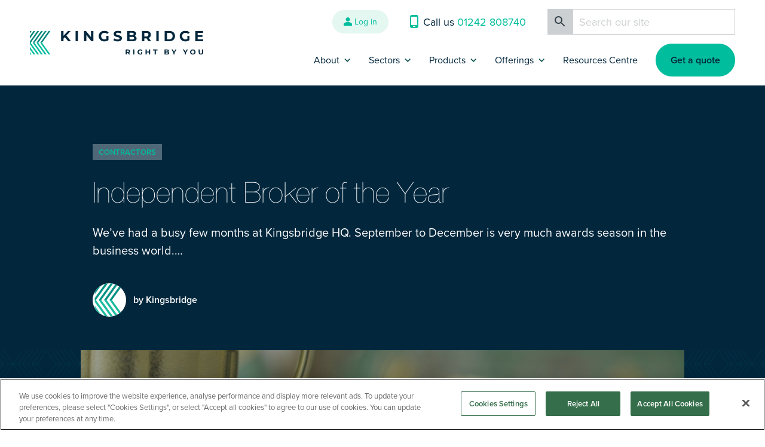

--- FILE ---
content_type: text/html; charset=UTF-8
request_url: https://www.kingsbridge.co.uk/blog/contractors/news/independent-broker-of-the-year/
body_size: 63051
content:
<!doctype html>
<html lang="en">

<head>
    <meta charset="utf-8">
    <meta name="viewport" content="width=device-width, initial-scale=1">
    <!-- This site is optimized with the Yoast SEO plugin v25.6 - https://yoast.com/wordpress/plugins/seo/ -->
<title>Independent Broker of the Year | Kingsbridge Insurance</title>
<meta name="robots" content="index, follow, max-snippet:-1, max-image-preview:large, max-video-preview:-1" />
<link rel="canonical" href="https://www.kingsbridge.co.uk/blog/contractors/news/independent-broker-of-the-year/" />
<meta property="og:locale" content="en_US" />
<meta property="og:type" content="article" />
<meta property="og:title" content="Independent Broker of the Year | Kingsbridge Insurance" />
<meta property="og:description" content="We&#8217;ve had a busy few months at Kingsbridge HQ. September&nbsp;to December is very much awards season in the business world. Having made it to the very final stage of both APSCo Affiliate of the Year and Business of the Year at the Gloucestershire Business Awards only to be pipped at the post on the evening, [&hellip;]" />
<meta property="og:url" content="https://www.kingsbridge.co.uk/blog/contractors/news/independent-broker-of-the-year/" />
<meta property="og:site_name" content="Kingsbridge Insurance" />
<meta name="twitter:card" content="summary_large_image" />
<meta name="twitter:label1" content="Est. reading time" />
	<meta name="twitter:data1" content="1 minute" />
<script type="application/ld+json" class="yoast-schema-graph">{
	    "@context": "https://schema.org",
	    "@graph": [
	        {
	            "@type": "WebPage",
	            "@id": "https://www.kingsbridge.co.uk/blog/contractors/news/independent-broker-of-the-year/",
	            "url": "https://www.kingsbridge.co.uk/blog/contractors/news/independent-broker-of-the-year/",
	            "name": "Independent Broker of the Year | Kingsbridge Insurance",
	            "isPartOf": {
	                "@id": "https://kingsbridge.co.uk/#website"
	            },
	            "datePublished": "2020-06-22T07:46:19+00:00",
	            "breadcrumb": {
	                "@id": "https://www.kingsbridge.co.uk/blog/contractors/news/independent-broker-of-the-year/#breadcrumb"
	            },
	            "inLanguage": "en-US",
	            "potentialAction": [
	                {
	                    "@type": "ReadAction",
	                    "target": [
	                        "https://www.kingsbridge.co.uk/blog/contractors/news/independent-broker-of-the-year/"
	                    ]
	                }
	            ]
	        },
	        {
	            "@type": "BreadcrumbList",
	            "@id": "https://www.kingsbridge.co.uk/blog/contractors/news/independent-broker-of-the-year/#breadcrumb",
	            "itemListElement": [
	                {
	                    "@type": "ListItem",
	                    "position": 1,
	                    "name": "Home",
	                    "item": "https://www.kingsbridge.co.uk/"
	                },
	                {
	                    "@type": "ListItem",
	                    "position": 2,
	                    "name": "Knowledge Hub",
	                    "item": "https://kingsbridge.co.uk/shows/"
	                },
	                {
	                    "@type": "ListItem",
	                    "position": 3,
	                    "name": "Independent Broker of the Year"
	                }
	            ]
	        },
	        {
	            "@type": "WebSite",
	            "@id": "https://kingsbridge.co.uk/#website",
	            "url": "https://kingsbridge.co.uk/",
	            "name": "Kingsbridge Insurance",
	            "description": "Contract and Freelancer Insurance Specialists",
	            "publisher": {
	                "@id": "https://kingsbridge.co.uk/#organization"
	            },
	            "potentialAction": [
	                {
	                    "@type": "SearchAction",
	                    "target": {
	                        "@type": "EntryPoint",
	                        "urlTemplate": "https://www.kingsbridge.co.uk/search?search={search_term_string}"
	                    },
	                    "query-input": {
	                        "@type": "PropertyValueSpecification",
	                        "valueRequired": true,
	                        "valueName": "search_term_string"
	                    }
	                }
	            ],
	            "inLanguage": "en-US"
	        },
	        {
	            "@type": "Organization",
	            "@id": "https://kingsbridge.co.uk/#organization",
	            "name": "Kingsbridge Contractor Insurance",
	            "url": "https://kingsbridge.co.uk/",
	            "logo": {
	                "@type": "ImageObject",
	                "inLanguage": "en-US",
	                "@id": "https://kingsbridge.co.uk/#/schema/logo/image/",
	                "url": "https://kingsbridge.co.uk/app/uploads/2021/12/Screenshot-2021-12-22-at-10.54.02.png",
	                "contentUrl": "https://kingsbridge.co.uk/app/uploads/2021/12/Screenshot-2021-12-22-at-10.54.02.png",
	                "width": 452,
	                "height": 112,
	                "caption": "Kingsbridge Contractor Insurance"
	            },
	            "image": {
	                "@id": "https://kingsbridge.co.uk/#/schema/logo/image/"
	            }
	        }
	    ]
	}</script>
<!-- / Yoast SEO plugin. -->

    <link rel="stylesheet" href="https://fonts.googleapis.com/css?family=Open+Sans:400,500,600,700&amp;display=swap">
    <link rel="stylesheet" href="/assets/css/blog.css?id=fd270546a92fbdc4e376">

    <!-- rebrand start -->
    <link rel="stylesheet" href="/assets/css/v2-main.css?id=8597dce6d17d43d5c810">
    <link rel="stylesheet" href="https://use.typekit.net/wmr8zqn.css">
    <!-- rebrand end -->

    
    <!-- Fonts -->
        <script src="https://kit.fontawesome.com/.js" crossorigin="anonymous"></script>

        <script type="text/javascript" src="https://cdn.cookielaw.org/consent/2e4631da-bc60-4cc6-855a-e3a6e75caf55/OtAutoBlock.js"></script>
    <script src="https://cdn.cookielaw.org/scripttemplates/otSDKStub.js" type="text/javascript" charset="UTF-8" data-domain-script="2e4631da-bc60-4cc6-855a-e3a6e75caf55"></script>
    <script type="text/javascript">
        function OptanonWrapper() {}
    </script>
        <!-- Google Tag Manager Data Layer -->
    <script>
        dataLayer = [{
            'isAdminUser': false,
            'siteInOpeningHours': true,
            'isInternalTraffic': false
        }];
    </script>

    <script type="text/javascript" src="https://secure.sour7will.com/js/214125.js"></script>
    <!-- End Google Tag Manager Data Layer -->

    <!-- Google Tag Manager -->
    <script>
        (function(w, d, s, l, i) {
            w[l] = w[l] || [];
            w[l].push({
                'gtm.start': new Date().getTime(),
                event: 'gtm.js'
            });
            var f = d.getElementsByTagName(s)[0],
                j = d.createElement(s),
                dl = l != 'dataLayer' ? '&l=' + l : '';
            j.async = true;
            j.src =
                'https://www.googletagmanager.com/gtm.js?id=' + i + dl;
            f.parentNode.insertBefore(j, f);
        })(window, document, 'script', 'dataLayer', 'GTM-M4Z8W9');
    </script>
    <!-- End Google Tag Manager -->

        <!-- Start VWO Async SmartCode -->
        <link rel="preconnect" href="https://dev.visualwebsiteoptimizer.com" />
        <script type='text/javascript' id='vwoCode'>
        window._vwo_code || (function() {
        var account_id=913543,
        version=2.1,
        settings_tolerance=2000,
        hide_element='body',
        hide_element_style = 'opacity:0 !important;filter:alpha(opacity=0) !important;background:none !important',
        /* DO NOT EDIT BELOW THIS LINE */
        f=false,w=window,d=document,v=d.querySelector('#vwoCode'),cK='_vwo_'+account_id+'_settings',cc={};try{var c=JSON.parse(localStorage.getItem('_vwo_'+account_id+'_config'));cc=c&&typeof c==='object'?c:{}}catch(e){}var stT=cc.stT==='session'?w.sessionStorage:w.localStorage;code={use_existing_jquery:function(){return typeof use_existing_jquery!=='undefined'?use_existing_jquery:undefined},library_tolerance:function(){return typeof library_tolerance!=='undefined'?library_tolerance:undefined},settings_tolerance:function(){return cc.sT||settings_tolerance},hide_element_style:function(){return'{'+(cc.hES||hide_element_style)+'}'},hide_element:function(){if(performance.getEntriesByName('first-contentful-paint')[0]){return''}return typeof cc.hE==='string'?cc.hE:hide_element},getVersion:function(){return version},finish:function(e){if(!f){f=true;var t=d.getElementById('_vis_opt_path_hides');if(t)t.parentNode.removeChild(t);if(e)(new Image).src='https://dev.visualwebsiteoptimizer.com/ee.gif?a='+account_id+e}},finished:function(){return f},addScript:function(e){var t=d.createElement('script');t.type='text/javascript';if(e.src){t.src=e.src}else{t.text=e.text}d.getElementsByTagName('head')[0].appendChild(t)},load:function(e,t){var i=this.getSettings(),n=d.createElement('script'),r=this;t=t||{};if(i){n.textContent=i;d.getElementsByTagName('head')[0].appendChild(n);if(!w.VWO||VWO.caE){stT.removeItem(cK);r.load(e)}}else{var o=new XMLHttpRequest;o.open('GET',e,true);o.withCredentials=!t.dSC;o.responseType=t.responseType||'text';o.onload=function(){if(t.onloadCb){return t.onloadCb(o,e)}if(o.status===200){_vwo_code.addScript({text:o.responseText})}else{_vwo_code.finish('&e=loading_failure:'+e)}};o.onerror=function(){if(t.onerrorCb){return t.onerrorCb(e)}_vwo_code.finish('&e=loading_failure:'+e)};o.send()}},getSettings:function(){try{var e=stT.getItem(cK);if(!e){return}e=JSON.parse(e);if(Date.now()>e.e){stT.removeItem(cK);return}return e.s}catch(e){return}},init:function(){if(d.URL.indexOf('__vwo_disable__')>-1)return;var e=this.settings_tolerance();w._vwo_settings_timer=setTimeout(function(){_vwo_code.finish();stT.removeItem(cK)},e);var t;if(this.hide_element()!=='body'){t=d.createElement('style');var i=this.hide_element(),n=i?i+this.hide_element_style():'',r=d.getElementsByTagName('head')[0];t.setAttribute('id','_vis_opt_path_hides');v&&t.setAttribute('nonce',v.nonce);t.setAttribute('type','text/css');if(t.styleSheet)t.styleSheet.cssText=n;else t.appendChild(d.createTextNode(n));r.appendChild(t)}else{t=d.getElementsByTagName('head')[0];var n=d.createElement('div');n.style.cssText='z-index: 2147483647 !important;position: fixed !important;left: 0 !important;top: 0 !important;width: 100% !important;height: 100% !important;background: white !important;';n.setAttribute('id','_vis_opt_path_hides');n.classList.add('_vis_hide_layer');t.parentNode.insertBefore(n,t.nextSibling)}var o='https://dev.visualwebsiteoptimizer.com/j.php?a='+account_id+'&u='+encodeURIComponent(d.URL)+'&vn='+version;if(w.location.search.indexOf('_vwo_xhr')!==-1){this.addScript({src:o})}else{this.load(o+'&x=true')}}};w._vwo_code=code;code.init();})();
        </script>
        <!-- End VWO Async SmartCode -->
</head>

<body>
    <div id="app">

        <header class="site-header js-header blog-styles">
            <div class="site-header__inner site-header__inner--has-lower section-wrap inner-wrap-for-small-screens">
                <a class="site-header__logo" href="/">
                    <svg width="290" height="41" viewBox="0 0 290 41" fill="none" xmlns="http://www.w3.org/2000/svg"><g clip-path="url(#clip0_1131_242460)"><path d="M68.2651 0.780518H63.8601L56.278 8.81562V0.780518H52.3335V17.9833H56.278V13.634L58.574 11.2215L64.0603 17.9833H68.6856L61.1703 8.44703L68.2651 0.780518Z" fill="#02273D"/><path d="M80.426 0.780518H76.4614V17.9833H80.426V0.780518Z" fill="#02273D"/><path d="M102.304 11.2215L93.7878 0.780518H90.5107V17.9833H94.4286V7.53563L102.965 17.9833H106.222V0.780518H102.304V11.2215Z" fill="#02273D"/><path d="M124.844 3.87655C126.579 3.87655 128.027 4.49309 129.276 5.81999L131.818 3.46106C130.157 1.51763 127.66 0.485596 124.65 0.485596C119.191 0.485596 115.226 4.19823 115.226 9.37849C115.226 14.5587 119.191 18.2714 124.577 18.2714C127.026 18.2714 129.616 17.5074 131.505 16.0867V9.11042H127.881V14.15C126.879 14.6928 125.872 14.8871 124.797 14.8871C121.52 14.8871 119.244 12.6019 119.244 9.38519C119.244 6.16847 121.52 3.88326 124.85 3.88326L124.844 3.87655Z" fill="#02273D"/><path d="M144.126 5.64575C144.126 4.56681 145.033 3.68221 147.383 3.68221C148.898 3.68221 150.54 4.12451 152.128 5.03591L153.35 2.01354C151.761 1.00161 149.559 0.485596 147.403 0.485596C142.537 0.485596 140.188 2.91824 140.188 5.84009C140.188 12.2266 150.146 10.0151 150.146 13.2385C150.146 14.2974 149.192 15.0815 146.842 15.0815C144.786 15.0815 142.631 14.3443 141.189 13.2855L139.841 16.281C141.356 17.4605 144.099 18.2714 146.816 18.2714C151.708 18.2714 154.084 15.8119 154.084 12.937C154.084 6.62417 144.126 8.80886 144.126 5.63905V5.64575Z" fill="#02273D"/><path d="M175.401 9.03677C176.796 8.2996 177.677 6.9727 177.677 5.25042C177.677 2.56982 175.475 0.780518 171.19 0.780518H162.82V17.9833H171.677C176.182 17.9833 178.532 16.261 178.532 13.2922C178.532 11.1276 177.31 9.6533 175.401 9.04347V9.03677ZM166.765 3.77609H170.703C172.638 3.77609 173.686 4.43954 173.686 5.79324C173.686 7.14694 172.632 7.83049 170.703 7.83049H166.765V3.77609ZM171.39 14.981H166.765V10.7322H171.39C173.446 10.7322 174.547 11.4225 174.547 12.87C174.547 14.3175 173.446 14.981 171.39 14.981Z" fill="#02273D"/><path d="M202.42 7.01961C202.42 3.15955 199.556 0.780518 194.978 0.780518H187.562V17.9833H191.527V13.1917H195.171L198.475 17.9833H202.733L198.889 12.4545C201.118 11.4962 202.413 9.60639 202.413 7.02632L202.42 7.01961ZM194.757 10.0152H191.527V4.02404H194.757C197.18 4.02404 198.402 5.12979 198.402 7.01961C198.402 8.90944 197.18 10.0152 194.757 10.0152Z" fill="#02273D"/><path d="M215.534 0.780518H211.57V17.9833H215.534V0.780518Z" fill="#02273D"/><path d="M242.839 9.37854C242.839 4.17148 238.995 0.780518 233.395 0.780518H225.613V17.9833H233.395C239.002 17.9833 242.839 14.5923 242.839 9.38524V9.37854ZM233.195 14.7129H229.571V4.05085H233.195C236.599 4.05085 238.821 6.08811 238.821 9.38524C238.821 12.6824 236.592 14.7196 233.195 14.7196V14.7129Z" fill="#02273D"/><path d="M260.386 3.87655C262.122 3.87655 263.57 4.49309 264.818 5.81999L267.361 3.46106C265.699 1.51763 263.203 0.485596 260.193 0.485596C254.733 0.485596 250.769 4.19823 250.769 9.37849C250.769 14.5587 254.733 18.2714 260.119 18.2714C262.569 18.2714 265.158 17.5074 267.047 16.0867V9.11042H263.423V14.15C262.422 14.6928 261.414 14.8871 260.34 14.8871C257.062 14.8871 254.786 12.6019 254.786 9.38519C254.786 6.16847 257.062 3.88326 260.393 3.88326L260.386 3.87655Z" fill="#02273D"/><path d="M280.669 14.7867V10.806H288.625V7.70987H280.669V3.97713H289.68V0.780518H276.731V17.9833H290V14.7867H280.669Z" fill="#02273D"/><path d="M167.639 34.8912C167.639 32.9947 166.231 31.8286 163.988 31.8286H160.344V40.2725H162.293V37.9203H164.082L165.704 40.2725H167.793L165.904 37.5584C166.999 37.0893 167.633 36.1578 167.633 34.8912H167.639ZM163.875 36.3655H162.286V33.4236H163.875C165.063 33.4236 165.664 33.9664 165.664 34.8979C165.664 35.8294 165.063 36.3722 163.875 36.3722V36.3655Z" fill="#02273D"/><path d="M174.861 31.8218H172.912V40.2657H174.861V31.8218Z" fill="#02273D"/><path d="M184.779 33.343C185.633 33.343 186.341 33.6446 186.955 34.2946L188.203 33.1352C187.389 32.1836 186.161 31.6743 184.679 31.6743C181.996 31.6743 180.054 33.4971 180.054 36.0437C180.054 38.5903 182.003 40.4131 184.646 40.4131C185.847 40.4131 187.122 40.0378 188.05 39.3408V35.9164H186.268V38.3892C185.774 38.6573 185.28 38.7511 184.752 38.7511C183.144 38.7511 182.023 37.6319 182.023 36.0504C182.023 34.4688 183.137 33.3497 184.772 33.3497L184.779 33.343Z" fill="#02273D"/><path d="M199.356 35.1524H195.532V31.8218H193.589V40.2724H195.532V36.8077H199.356V40.2724H201.305V31.8218H199.356V35.1524Z" fill="#02273D"/><path d="M206.083 33.4167H208.773V40.2724H210.722V33.4167H213.412V31.8218H206.083V33.4167Z" fill="#02273D"/><path d="M231.506 35.8762C232.194 35.5143 232.621 34.8643 232.621 34.0199C232.621 32.7064 231.539 31.8218 229.437 31.8218H225.326V40.2657H229.677C231.887 40.2657 233.041 39.4213 233.041 37.9604C233.041 36.9015 232.441 36.1778 231.506 35.8762ZM227.261 33.2961H229.197C230.145 33.2961 230.665 33.6245 230.665 34.2879C230.665 34.9514 230.151 35.2865 229.197 35.2865H227.261V33.2961ZM229.531 38.798H227.261V36.7072H229.531C230.538 36.7072 231.079 37.0422 231.079 37.7593C231.079 38.4764 230.538 38.798 229.531 38.798Z" fill="#02273D"/><path d="M241.224 35.5746L238.982 31.8218H236.913L240.17 37.25V40.2724H242.119V37.2768L245.382 31.8218H243.473L241.224 35.5746Z" fill="#02273D"/><path d="M260.226 35.5746L257.977 31.8218H255.908L259.165 37.25V40.2724H261.114V37.2768L264.384 31.8218H262.469L260.226 35.5746Z" fill="#02273D"/><path d="M272.647 31.6812C269.99 31.6812 268.042 33.5375 268.042 36.0505C268.042 38.5636 269.99 40.4199 272.647 40.4199C275.303 40.4199 277.252 38.577 277.252 36.0505C277.252 33.5241 275.297 31.6812 272.647 31.6812ZM272.647 38.7512C271.145 38.7512 270.017 37.6522 270.017 36.0505C270.017 34.4489 271.145 33.3498 272.647 33.3498C274.149 33.3498 275.276 34.4489 275.276 36.0505C275.276 37.6522 274.149 38.7512 272.647 38.7512Z" fill="#02273D"/><path d="M288.071 36.4793C288.071 38.081 287.384 38.7444 286.195 38.7444C285.007 38.7444 284.32 38.081 284.32 36.4793V31.8218H282.371V36.553C282.371 39.0393 283.786 40.4131 286.182 40.4131C288.578 40.4131 289.993 39.0393 289.993 36.553V31.8218H288.071V36.4793Z" fill="#02273D"/><path d="M0 0.733643V4.83496L2.93671 0.733643H0Z" fill="#008577"/><path d="M6.20046 0.733643L0 9.39198V13.6072L9.22394 0.733643H6.20046Z" fill="#008577"/><path d="M20.3301 20.5232L34.5064 0.733643H31.4896L17.3066 20.5232H20.3301Z" fill="#008577"/><path d="M13.9561 20.5232L28.1391 0.733643H25.1156L10.9326 20.5232H13.9561Z" fill="#008577"/><path d="M7.66215 20.5232L21.8384 0.733643H18.815L4.63867 20.5232H7.66215Z" fill="#008577"/><path d="M1.35489 20.5232L15.5312 0.733643H12.5077L0 18.1978V20.5232H1.35489Z" fill="#008577"/><path d="M0 40.3127V36.2114L2.93671 40.3127H0Z" fill="#00BD9D"/><path d="M6.20046 40.3125L0 31.6542V27.439L9.22394 40.3125H6.20046Z" fill="#00BD9D"/><path d="M20.3301 20.5232L34.5064 40.3127H31.4896L17.3066 20.5232H20.3301Z" fill="#00BD9D"/><path d="M13.9561 20.5232L28.1391 40.3127H25.1156L10.9326 20.5232H13.9561Z" fill="#00BD9D"/><path d="M7.66215 20.5232L21.8384 40.3127H18.815L4.63867 20.5232H7.66215Z" fill="#00BD9D"/><path d="M1.35489 20.5232L15.5312 40.3127H12.5077L0 22.8486V20.5232H1.35489Z" fill="#00BD9D"/></g><defs><clipPath id="clip0_1131_242460"><rect width="290" height="39.9275" fill="white" transform="translate(0 0.485596)"/></clipPath></defs></svg>
                </a>
                <ul class="site-header__upper">
                    <li class="site-header__login">
                        <a href="https://www.kingsbridge.co.uk/login.html" target="_blank" rel="noopener">
                            <svg width="14" height="14" viewBox="0 0 14 14" fill="none" xmlns="http://www.w3.org/2000/svg"><path d="M7 0C5.06625 0 3.5 1.56625 3.5 3.5C3.5 5.43375 5.06625 7 7 7C8.93375 7 10.5 5.43375 10.5 3.5C10.5 1.56625 8.93375 0 7 0ZM7 7.875C4.66375 7.875 0 9.0475 0 11.375V14H14V11.375C14 9.0475 9.33625 7.875 7 7.875Z" fill="#00BD9D"/></svg>
                            <span>Log in</span>
                        </a>
                    </li>
                   <li class="site-header__call site-header__call--desktop">
                        <a href="tel:01242 808740">
                            <svg width="14" height="22" viewBox="0 0 14 22" fill="none" xmlns="http://www.w3.org/2000/svg"><path d="M11 0H3C1.34 0 0 1.34 0 3V19C0 20.66 1.34 22 3 22H11C12.66 22 14 20.66 14 19V3C14 1.34 12.66 0 11 0ZM12 17H2V3H12V17ZM9 20H5V19H9V20Z" fill="#00BD9D"/></svg>
                            <span>Call us <span class="number">01242 808740</span></span>
                        </a>
                    </li>
                    <li class="site-header__search site-header__search--desktop">
                        <form class="js-search-form">
                            <span id="header-search-icon"><svg width="18" height="18" viewBox="0 0 18 18" fill="none" xmlns="http://www.w3.org/2000/svg"><path d="M12.5 11H11.71L11.43 10.73C12.41 9.59 13 8.11 13 6.5C13 2.91 10.09 0 6.5 0C2.91 0 0 2.91 0 6.5C0 10.09 2.91 13 6.5 13C8.11 13 9.59 12.41 10.73 11.43L11 11.71V12.5L16 17.49L17.49 16L12.5 11ZM6.5 11C4.01 11 2 8.99 2 6.5C2 4.01 4.01 2 6.5 2C8.99 2 11 4.01 11 6.5C11 8.99 8.99 11 6.5 11Z" fill="#36434C"/></svg></span>
                            <input type="search" name="term" class="form-control search-box" id="searchContent" placeholder="Search our site" aria-label="Search" aria-describedby="header-search-icon">
                        </form>
                    </li>
                </ul>
                <div class="site-header__lower js-mob-nav">
                    <ul class="site-header__nav js-navigation">
                                    <li class="site-header__nav-item site-header__nav-item--has-children">
                    <a href="#" class="js-navigation-item">
                        <span>About</span>
                        <svg  class="js-touch-close-trigger" width="11" height="12" viewBox="0 0 11 12" fill="none" xmlns="http://www.w3.org/2000/svg"><path d="M9.48535 4.5L5.24271 8.74264L1.00007 4.5" stroke="#034E46" stroke-width="1.5"/></svg>
                    </a>

                    <ul class="site-header__dropdown">
                                                    <li class="site-header__dropdown-item">
                                <a class="dropdown-item" href="https://www.kingsbridge.co.uk/why-us/">Why us?</a>
                            </li>
                                                    <li class="site-header__dropdown-item">
                                <a class="dropdown-item" href="https://www.kingsbridge.co.uk/reviews/">Reviews</a>
                            </li>
                                                    <li class="site-header__dropdown-item">
                                <a class="dropdown-item" href="https://www.kingsbridge.co.uk/refer-a-friend/">Refer a Friend</a>
                            </li>
                                                    <li class="site-header__dropdown-item">
                                <a class="dropdown-item" href="https://www.kingsbridge.co.uk/press/">Press</a>
                            </li>
                                                    <li class="site-header__dropdown-item">
                                <a class="dropdown-item" href="https://www.kingsbridge.co.uk/contact-us/">Contact us</a>
                            </li>
                                                    <li class="site-header__dropdown-item">
                                <a class="dropdown-item" href="https://www.kingsbridge.co.uk/complaints/">Complaints</a>
                            </li>
                                                    <li class="site-header__dropdown-item">
                                <a class="dropdown-item" href="https://www.kingsbridge.co.uk/claims/">Make a claim</a>
                            </li>
                                            </ul>
                </li>
                                                <li class="site-header__nav-item site-header__nav-item--has-children">
                    <a href="#" class="js-navigation-item">
                        <span>Sectors</span>
                        <svg  class="js-touch-close-trigger" width="11" height="12" viewBox="0 0 11 12" fill="none" xmlns="http://www.w3.org/2000/svg"><path d="M9.48535 4.5L5.24271 8.74264L1.00007 4.5" stroke="#034E46" stroke-width="1.5"/></svg>
                    </a>

                    <ul class="site-header__dropdown">
                                                    <li class="site-header__dropdown-item">
                                <a class="dropdown-item" href="https://www.kingsbridge.co.uk/banking-finance-insurance/">Banking and Finance</a>
                            </li>
                                                    <li class="site-header__dropdown-item">
                                <a class="dropdown-item" href="https://www.kingsbridge.co.uk/construction-insurance/">Construction</a>
                            </li>
                                                    <li class="site-header__dropdown-item">
                                <a class="dropdown-item" href="https://www.kingsbridge.co.uk/energy-oil-gas-insurance/">Energy, Oil & Gas</a>
                            </li>
                                                    <li class="site-header__dropdown-item">
                                <a class="dropdown-item" href="https://www.kingsbridge.co.uk/engineering-insurance/">Engineering</a>
                            </li>
                                                    <li class="site-header__dropdown-item">
                                <a class="dropdown-item" href="https://www.kingsbridge.co.uk/interim-management-and-consultants-insurance/">Interim Management & Consultants</a>
                            </li>
                                                    <li class="site-header__dropdown-item">
                                <a class="dropdown-item" href="https://www.kingsbridge.co.uk/it-technology-insurance/">IT and Technology</a>
                            </li>
                                                    <li class="site-header__dropdown-item">
                                <a class="dropdown-item" href="https://www.kingsbridge.co.uk/media-creative-insurance/">Media & Creative</a>
                            </li>
                                                    <li class="site-header__dropdown-item">
                                <a class="dropdown-item" href="https://www.kingsbridge.co.uk/offshore-insurance/">Offshore</a>
                            </li>
                                                    <li class="site-header__dropdown-item">
                                <a class="dropdown-item" href="https://www.kingsbridge.co.uk/social-care-health-education-insurance/">Social Care, Health and Education</a>
                            </li>
                                                    <li class="site-header__dropdown-item">
                                <a class="dropdown-item" href="https://www.kingsbridge.co.uk/trades-insurance/">Trades</a>
                            </li>
                                            </ul>
                </li>
                                                <li class="site-header__nav-item site-header__nav-item--has-children">
                    <a href="#" class="js-navigation-item">
                        <span>Products</span>
                        <svg  class="js-touch-close-trigger" width="11" height="12" viewBox="0 0 11 12" fill="none" xmlns="http://www.w3.org/2000/svg"><path d="M9.48535 4.5L5.24271 8.74264L1.00007 4.5" stroke="#034E46" stroke-width="1.5"/></svg>
                    </a>

                    <ul class="site-header__dropdown">
                                                    <li class="site-header__dropdown-item">
                                <a class="dropdown-item" href="https://www.kingsbridge.co.uk/products/insurance-for-contractors/">Contractor Insurance</a>
                            </li>
                                                    <li class="site-header__dropdown-item">
                                <a class="dropdown-item" href="https://www.kingsbridge.co.uk/trades-insurance/">Trades Insurance</a>
                            </li>
                                                    <li class="site-header__dropdown-item">
                                <a class="dropdown-item" href="https://www.kingsbridge.co.uk/sme-insurance/">SME Insurance</a>
                            </li>
                                                    <li class="site-header__dropdown-item">
                                <a class="dropdown-item" href="https://www.kingsbridge.co.uk/products/legal-ir35-protect-cover/">IR35 Insurance</a>
                            </li>
                                                    <li class="site-header__dropdown-item">
                                <a class="dropdown-item" href="https://www.kingsbridge.co.uk/products/legal-expenses-insurance/">Legal Expenses Insurance</a>
                            </li>
                                                    <li class="site-header__dropdown-item">
                                <a class="dropdown-item" href="https://www.kingsbridge.co.uk/products/cyber-liability-insurance/">Cyber Liability Insurance</a>
                            </li>
                                                    <li class="site-header__dropdown-item">
                                <a class="dropdown-item" href="https://www.kingsbridge.co.uk/contract-review/">Contract Reviews</a>
                            </li>
                                                    <li class="site-header__dropdown-item">
                                <a class="dropdown-item" href="https://www.kingsbridge.co.uk/products/ir35-status-review/">IR35 Status Reviews</a>
                            </li>
                                                    <li class="site-header__dropdown-item">
                                <a class="dropdown-item" href="https://www.kingsbridge.co.uk/products/run-off-cover/">Run-Off Cover</a>
                            </li>
                                            </ul>
                </li>
                                                <li class="site-header__nav-item site-header__nav-item--has-children">
                    <a href="#" class="js-navigation-item">
                        <span>Offerings</span>
                        <svg  class="js-touch-close-trigger" width="11" height="12" viewBox="0 0 11 12" fill="none" xmlns="http://www.w3.org/2000/svg"><path d="M9.48535 4.5L5.24271 8.74264L1.00007 4.5" stroke="#034E46" stroke-width="1.5"/></svg>
                    </a>

                    <ul class="site-header__dropdown">
                                                    <li class="site-header__dropdown-item">
                                <a class="dropdown-item" href="https://www.kingsbridge.co.uk/partners-affiliates/">Partners &#038; Affiliates</a>
                            </li>
                                                    <li class="site-header__dropdown-item">
                                <a class="dropdown-item" href="https://www.kingsbridge.co.uk/wholesale/">Brokers</a>
                            </li>
                                            </ul>
                </li>
                                                <li class="site-header__nav-item">
                    <a href="/blog/">Resources Centre</a>
                </li>
                                                  <li class="site-header__nav-item site-header__nav-item--desktop-only">
              <a class="is-cta cta cta--primary" href="https://www.kingsbridge.co.uk/buy?journey=1">Get a quote</a>
          </li>
            </ul>
    <div class="site-header__nav-section--mobile-only">
      <div class="site-header__search">
        <form class="js-search-form">
            <span id="header-search-icon"><svg width="18" height="18" viewBox="0 0 18 18" fill="none" xmlns="http://www.w3.org/2000/svg"><path d="M12.5 11H11.71L11.43 10.73C12.41 9.59 13 8.11 13 6.5C13 2.91 10.09 0 6.5 0C2.91 0 0 2.91 0 6.5C0 10.09 2.91 13 6.5 13C8.11 13 9.59 12.41 10.73 11.43L11 11.71V12.5L16 17.49L17.49 16L12.5 11ZM6.5 11C4.01 11 2 8.99 2 6.5C2 4.01 4.01 2 6.5 2C8.99 2 11 4.01 11 6.5C11 8.99 8.99 11 6.5 11Z" fill="#36434C"/></svg></span>
            <input type="search" name="term" class="form-control search-box" id="searchContent" placeholder="Search our site" aria-label="Search" aria-describedby="header-search-icon">
        </form>
      </div>
      <div class="site-header__contact">
                  <div class="site-header__call site-header__call--mobile">
            <a href="tel:01242 808740">
                <span>Call Us <span class="number">01242 808740</span></span>
            </a>
          </div>
                          <a class="site-header__email-address" href="mailto:customersupport@kingsbridge.co.uk">
              <span>customersupport@kingsbridge.co.uk</span>
          </a>
              </div>
      <div class="site-header__mobile-cta-container">
                  <div class="site-header__mobile-cta site-header__mobile-cta--getquote">
              <a class="is-cta cta cta--primary" href="https://www.kingsbridge.co.uk/buy?journey=1">Get a quote</a>
          </div>
                          <div class="site-header__mobile-cta site-header__mobile-cta--login">
            <a class="is-cta cta cta--tint" href="https://www.kingsbridge.co.uk/login.html" target="_blank" rel="noopener">
                <svg width="14" height="14" viewBox="0 0 14 14" fill="none" xmlns="http://www.w3.org/2000/svg"><path d="M7 0C5.06625 0 3.5 1.56625 3.5 3.5C3.5 5.43375 5.06625 7 7 7C8.93375 7 10.5 5.43375 10.5 3.5C10.5 1.56625 8.93375 0 7 0ZM7 7.875C4.66375 7.875 0 9.0475 0 11.375V14H14V11.375C14 9.0475 9.33625 7.875 7 7.875Z" fill="#00BD9D"/></svg>
                <span>Log in</span>
            </a>
          </div>
              </div>
      <div class="site-header__mobile-socials-cta-container">
                        <ul class="v2-media-object__socials">
                                                                                      <li>
                            <a href="https://www.linkedin.com/company/kingsbridge-insurance" target="_blank" rel="noopener">
                                <img src="https://cms-admin.kingsbridge.co.uk/app/uploads/2023/04/LinkedIN-1.svg" alt="" width="40" height="40" loading="lazy">
                            </a>
                        </li>
                                                                                                            <li>
                            <a href="https://www.facebook.com/groups/thecontractorcollective/" target="_blank" rel="noopener">
                                <img src="https://cms-admin.kingsbridge.co.uk/app/uploads/2023/04/Facebook.svg" alt="" width="40" height="40" loading="lazy">
                            </a>
                        </li>
                                                      </ul>
                </div>
    </div>
                </div>
                
                <div class="site-header__burger burger js-burger">
                    <span class="burger__filling"></span>
                </div>
            </div>
        </header>

        <main class="blog-main blog-styles blog-container-full-viewport-width">
            <div class="container blog-article-container">
        <div class="section-wrap section-wrap inner-wrap-for-small-screens">
            <section class="blog-article-header">
                <div class="blog-article-header__inner">
                    <div class="blog-article-header__type">
                        <a href="/blog/contractors/">
                            Contractors
                        </a>
                    </div>
                    <h1 class="">
                        Independent Broker of the Year
                    </h1>

                    <p>We&#8217;ve had a busy few months at Kingsbridge HQ. September&nbsp;to December is very much awards season in the business world.&hellip;</p>

                    <div class="blog-article-header__author">
                        <img src="https://secure.gravatar.com/avatar/1ec99c4f326eac7f4b0f65be9dccedf76e4c1e360c7133f2036918fe266d363d?s=96&amp;d=mm&amp;r=g" alt="Author Photo">
                        <a href="/blog/author/kingsbridge/" class="blog-article-header__author__title">
                            <span class="author-name">by Kingsbridge</span><br />
                            
                        </a>

                    </div>
                </div>
                <div class="blog-article-header__image">

                                            <img src="https://cms-admin.kingsbridge.co.uk/app/uploads/2022/01/pablo-44.png">
                    
                </div>
            </section>
            <section class="article-blog-content">
                <p>We&#8217;ve had a busy few months at Kingsbridge HQ. September&nbsp;to December is very much awards season in the business world. Having made it to the very final stage of both APSCo Affiliate of the Year and Business of the Year at the Gloucestershire Business Awards only to be pipped at the post on the evening, we were delighted to win Independent Broker of the Year at the Insurance Times Awards last night.</p>
<p>Seen as the most prestigious event in the insurance industry calendar, the ITA&#8217;s welcomed all of the industry&#8217;s biggest players to the InterContinental at the O2 in London to celebrate a year&#8217;s worth of outstanding achievement.&nbsp;To win such a highly-regarded award in the company of our peers (and host Jimmy Carr) was an honour and one that was well-deserved in light of the continued growth and success of the business.</p>
<p>The judges gave the following rationale for the victory: &quot;To grow fast as an independent broker you need to focus your expertise. The winner has done just that, working with recruiters to identify contractors who are under-insured, building relationships with over 400 recruitment firms across the UK, and rapidly growing turnover to &pound;12m and profit to &pound;5m.&quot;</p>
<p>We&#8217;d like to take&nbsp;this opportunity to say a huge thank you to our customers, to our business partners, and to our staff for the continued hard work they put into making Kingsbridge what it is today.</p>
<p>Now, if you&#8217;ll excuse us, we&#8217;re off to celebrate!</p>

            </section>

                        <section class="blog-article-topics">

                <div class="blog-article-topics__inner">
                    <p>Related topics</p>
                                        <a class="blog-article-topics__topic" href="/blog/contractors/" title="Contractors">
                        Contractors
                    </a>
                                        <a class="blog-article-topics__topic" href="/blog/contractors/news/" title="News">
                        News
                    </a>
                                    </div>
            </section>
                        <section class="blog-article-footer">
                <div class="blog-article-footer__author">
                    <img src="https://secure.gravatar.com/avatar/1ec99c4f326eac7f4b0f65be9dccedf76e4c1e360c7133f2036918fe266d363d?s=96&amp;d=mm&amp;r=g" alt="Author Photo">
                    <a href="/blog/author/kingsbridge/" class="blog-article-footer__author__title">
                        <span class="author-name">by Kingsbridge</span><br />
                        
                    </a>

                </div>
                <div class="blog-article-footer__social">
                    <p>Share this article</p>
                    <script>
                        function addUrlsToSocials() {
                            const url = window.location.protocol + "//" + window.location.host + window.location.pathname;
                            const twitter = document.querySelector('.js-twitter-share-button');
                            const linkedin = document.querySelector('.js-linkedin-share-button');
                            twitter && twitter.setAttribute('href', "https://twitter.com/intent/tweet?text=" + url);
                            linkedin && linkedin.setAttribute('href', "https://www.linkedin.com/sharing/share-offsite/?url=" + url);
                            window.facebook = () => {
                                window.open("https://www.facebook.com/sharer/sharer.php?u=" + url, "pop",
                                    "width=600, height=400, scrollbars=no")
                                return false;
                            }
                        }
                        window.onload = addUrlsToSocials;
                    </script>
                    <div class="blog-article-footer__social__icons">
                        <a class="twitter js-twitter-share-button" href="#" target="_blank" aria-label="share by twitter">
                        </a>
                        <a href="#" class="linkedin js-linkedin-share-button" target="_blank" aria-label="share by linkedin">
                        </a>
                        <a class="facebook" href="#" onclick="window.facebook()" aria-label="share by facebook">
                        </a>
                    </div>
                </div>
            </section>
        </div>
    </div>
                    </div>
        </main>

        <footer class="site-footer">
            <div class="site-footer__inner section-wrap inner-wrap-for-small-screens">
                <div class="site-footer__section site-footer__section--underline">
                    <div class="site-footer__column">
                        <section class="recent-articles">
    <div class="recent-articles__header">
        <h3>Recent Articles</h3>
        <a href="/blog/" class="cta cta--simple cta--underline fc-green-300">View all</a>
    </div>

            <ul class="recent-articles__grid">
                                                <li class="recent-articles__item">
                                                    <h5>Online Self Assessment tax return deadline: what to know for 2026 (and beyond)</h5>
                                                <a href="https://www.kingsbridge.co.uk/blog/contractors/contractor-guides/dont-forget-the-online-self-assessment-tax-return-deadline/" class="cta cta--simple cta--underline fc-green-300">Read more</a>
                                                    <span>16 January, 2026</span>
                                            </li>
                                                                <li class="recent-articles__item">
                                                    <h5>Trades cover: who’s considered high risk for insurance</h5>
                                                <a href="https://www.kingsbridge.co.uk/blog/trades/trades-life/high-risk-tradesman-insurance/" class="cta cta--simple cta--underline fc-green-300">Read more</a>
                                                    <span>18 December, 2025</span>
                                            </li>
                                                                <li class="recent-articles__item">
                                                    <h5>The Finance Bill is here: what recruiters need to know now</h5>
                                                <a href="https://www.kingsbridge.co.uk/blog/partners/partner-news/finance-bill-2026-recruiter-paye-liability/" class="cta cta--simple cta--underline fc-green-300">Read more</a>
                                                    <span>15 December, 2025</span>
                                            </li>
                                                                                                                                                                                                                                                                                                                                                                                    </ul>
    </section>
                        <a class="site-footer__logo" href="/">
                            <svg width="290" height="41" viewBox="0 0 290 41" fill="none" xmlns="http://www.w3.org/2000/svg"><g clip-path="url(#clip0_1131_242460)"><path d="M68.2651 0.780518H63.8601L56.278 8.81562V0.780518H52.3335V17.9833H56.278V13.634L58.574 11.2215L64.0603 17.9833H68.6856L61.1703 8.44703L68.2651 0.780518Z" fill="#fff"/><path d="M80.426 0.780518H76.4614V17.9833H80.426V0.780518Z" fill="#fff"/><path d="M102.304 11.2215L93.7878 0.780518H90.5107V17.9833H94.4286V7.53563L102.965 17.9833H106.222V0.780518H102.304V11.2215Z" fill="#fff"/><path d="M124.844 3.87655C126.579 3.87655 128.027 4.49309 129.276 5.81999L131.818 3.46106C130.157 1.51763 127.66 0.485596 124.65 0.485596C119.191 0.485596 115.226 4.19823 115.226 9.37849C115.226 14.5587 119.191 18.2714 124.577 18.2714C127.026 18.2714 129.616 17.5074 131.505 16.0867V9.11042H127.881V14.15C126.879 14.6928 125.872 14.8871 124.797 14.8871C121.52 14.8871 119.244 12.6019 119.244 9.38519C119.244 6.16847 121.52 3.88326 124.85 3.88326L124.844 3.87655Z" fill="#fff"/><path d="M144.126 5.64575C144.126 4.56681 145.033 3.68221 147.383 3.68221C148.898 3.68221 150.54 4.12451 152.128 5.03591L153.35 2.01354C151.761 1.00161 149.559 0.485596 147.403 0.485596C142.537 0.485596 140.188 2.91824 140.188 5.84009C140.188 12.2266 150.146 10.0151 150.146 13.2385C150.146 14.2974 149.192 15.0815 146.842 15.0815C144.786 15.0815 142.631 14.3443 141.189 13.2855L139.841 16.281C141.356 17.4605 144.099 18.2714 146.816 18.2714C151.708 18.2714 154.084 15.8119 154.084 12.937C154.084 6.62417 144.126 8.80886 144.126 5.63905V5.64575Z" fill="#fff"/><path d="M175.401 9.03677C176.796 8.2996 177.677 6.9727 177.677 5.25042C177.677 2.56982 175.475 0.780518 171.19 0.780518H162.82V17.9833H171.677C176.182 17.9833 178.532 16.261 178.532 13.2922C178.532 11.1276 177.31 9.6533 175.401 9.04347V9.03677ZM166.765 3.77609H170.703C172.638 3.77609 173.686 4.43954 173.686 5.79324C173.686 7.14694 172.632 7.83049 170.703 7.83049H166.765V3.77609ZM171.39 14.981H166.765V10.7322H171.39C173.446 10.7322 174.547 11.4225 174.547 12.87C174.547 14.3175 173.446 14.981 171.39 14.981Z" fill="#fff"/><path d="M202.42 7.01961C202.42 3.15955 199.556 0.780518 194.978 0.780518H187.562V17.9833H191.527V13.1917H195.171L198.475 17.9833H202.733L198.889 12.4545C201.118 11.4962 202.413 9.60639 202.413 7.02632L202.42 7.01961ZM194.757 10.0152H191.527V4.02404H194.757C197.18 4.02404 198.402 5.12979 198.402 7.01961C198.402 8.90944 197.18 10.0152 194.757 10.0152Z" fill="#fff"/><path d="M215.534 0.780518H211.57V17.9833H215.534V0.780518Z" fill="#fff"/><path d="M242.839 9.37854C242.839 4.17148 238.995 0.780518 233.395 0.780518H225.613V17.9833H233.395C239.002 17.9833 242.839 14.5923 242.839 9.38524V9.37854ZM233.195 14.7129H229.571V4.05085H233.195C236.599 4.05085 238.821 6.08811 238.821 9.38524C238.821 12.6824 236.592 14.7196 233.195 14.7196V14.7129Z" fill="#fff"/><path d="M260.386 3.87655C262.122 3.87655 263.57 4.49309 264.818 5.81999L267.361 3.46106C265.699 1.51763 263.203 0.485596 260.193 0.485596C254.733 0.485596 250.769 4.19823 250.769 9.37849C250.769 14.5587 254.733 18.2714 260.119 18.2714C262.569 18.2714 265.158 17.5074 267.047 16.0867V9.11042H263.423V14.15C262.422 14.6928 261.414 14.8871 260.34 14.8871C257.062 14.8871 254.786 12.6019 254.786 9.38519C254.786 6.16847 257.062 3.88326 260.393 3.88326L260.386 3.87655Z" fill="#fff"/><path d="M280.669 14.7867V10.806H288.625V7.70987H280.669V3.97713H289.68V0.780518H276.731V17.9833H290V14.7867H280.669Z" fill="#fff"/><path d="M167.639 34.8912C167.639 32.9947 166.231 31.8286 163.988 31.8286H160.344V40.2725H162.293V37.9203H164.082L165.704 40.2725H167.793L165.904 37.5584C166.999 37.0893 167.633 36.1578 167.633 34.8912H167.639ZM163.875 36.3655H162.286V33.4236H163.875C165.063 33.4236 165.664 33.9664 165.664 34.8979C165.664 35.8294 165.063 36.3722 163.875 36.3722V36.3655Z" fill="#fff"/><path d="M174.861 31.8218H172.912V40.2657H174.861V31.8218Z" fill="#fff"/><path d="M184.779 33.343C185.633 33.343 186.341 33.6446 186.955 34.2946L188.203 33.1352C187.389 32.1836 186.161 31.6743 184.679 31.6743C181.996 31.6743 180.054 33.4971 180.054 36.0437C180.054 38.5903 182.003 40.4131 184.646 40.4131C185.847 40.4131 187.122 40.0378 188.05 39.3408V35.9164H186.268V38.3892C185.774 38.6573 185.28 38.7511 184.752 38.7511C183.144 38.7511 182.023 37.6319 182.023 36.0504C182.023 34.4688 183.137 33.3497 184.772 33.3497L184.779 33.343Z" fill="#fff"/><path d="M199.356 35.1524H195.532V31.8218H193.589V40.2724H195.532V36.8077H199.356V40.2724H201.305V31.8218H199.356V35.1524Z" fill="#fff"/><path d="M206.083 33.4167H208.773V40.2724H210.722V33.4167H213.412V31.8218H206.083V33.4167Z" fill="#fff"/><path d="M231.506 35.8762C232.194 35.5143 232.621 34.8643 232.621 34.0199C232.621 32.7064 231.539 31.8218 229.437 31.8218H225.326V40.2657H229.677C231.887 40.2657 233.041 39.4213 233.041 37.9604C233.041 36.9015 232.441 36.1778 231.506 35.8762ZM227.261 33.2961H229.197C230.145 33.2961 230.665 33.6245 230.665 34.2879C230.665 34.9514 230.151 35.2865 229.197 35.2865H227.261V33.2961ZM229.531 38.798H227.261V36.7072H229.531C230.538 36.7072 231.079 37.0422 231.079 37.7593C231.079 38.4764 230.538 38.798 229.531 38.798Z" fill="#fff"/><path d="M241.224 35.5746L238.982 31.8218H236.913L240.17 37.25V40.2724H242.119V37.2768L245.382 31.8218H243.473L241.224 35.5746Z" fill="#fff"/><path d="M260.226 35.5746L257.977 31.8218H255.908L259.165 37.25V40.2724H261.114V37.2768L264.384 31.8218H262.469L260.226 35.5746Z" fill="#fff"/><path d="M272.647 31.6812C269.99 31.6812 268.042 33.5375 268.042 36.0505C268.042 38.5636 269.99 40.4199 272.647 40.4199C275.303 40.4199 277.252 38.577 277.252 36.0505C277.252 33.5241 275.297 31.6812 272.647 31.6812ZM272.647 38.7512C271.145 38.7512 270.017 37.6522 270.017 36.0505C270.017 34.4489 271.145 33.3498 272.647 33.3498C274.149 33.3498 275.276 34.4489 275.276 36.0505C275.276 37.6522 274.149 38.7512 272.647 38.7512Z" fill="#fff"/><path d="M288.071 36.4793C288.071 38.081 287.384 38.7444 286.195 38.7444C285.007 38.7444 284.32 38.081 284.32 36.4793V31.8218H282.371V36.553C282.371 39.0393 283.786 40.4131 286.182 40.4131C288.578 40.4131 289.993 39.0393 289.993 36.553V31.8218H288.071V36.4793Z" fill="#fff"/><path d="M0 0.733643V4.83496L2.93671 0.733643H0Z" fill="#008577"/><path d="M6.20046 0.733643L0 9.39198V13.6072L9.22394 0.733643H6.20046Z" fill="#008577"/><path d="M20.3301 20.5232L34.5064 0.733643H31.4896L17.3066 20.5232H20.3301Z" fill="#008577"/><path d="M13.9561 20.5232L28.1391 0.733643H25.1156L10.9326 20.5232H13.9561Z" fill="#008577"/><path d="M7.66215 20.5232L21.8384 0.733643H18.815L4.63867 20.5232H7.66215Z" fill="#008577"/><path d="M1.35489 20.5232L15.5312 0.733643H12.5077L0 18.1978V20.5232H1.35489Z" fill="#008577"/><path d="M0 40.3127V36.2114L2.93671 40.3127H0Z" fill="#00BD9D"/><path d="M6.20046 40.3125L0 31.6542V27.439L9.22394 40.3125H6.20046Z" fill="#00BD9D"/><path d="M20.3301 20.5232L34.5064 40.3127H31.4896L17.3066 20.5232H20.3301Z" fill="#00BD9D"/><path d="M13.9561 20.5232L28.1391 40.3127H25.1156L10.9326 20.5232H13.9561Z" fill="#00BD9D"/><path d="M7.66215 20.5232L21.8384 40.3127H18.815L4.63867 20.5232H7.66215Z" fill="#00BD9D"/><path d="M1.35489 20.5232L15.5312 40.3127H12.5077L0 22.8486V20.5232H1.35489Z" fill="#00BD9D"/></g><defs><clipPath id="clip0_1131_242460"><rect width="290" height="39.9275" fill="white" transform="translate(0 0.485596)"/></clipPath></defs></svg>
                        </a>
                    </div>
                    <div class="site-footer__column site-footer__column--extra-top-padding">
                        <h3 class="site-footer__section-heading site-footer__section-heading--larger">Keep in touch</h3>
                        <div class="site-footer__wysiwyg wysiwyg-content small fc-white">
                                                                                                <p>Kingsbridge Contractor Insurance</p>
                                                                    <p>9 Miller Court</p>
                                                                    <p>Tewkesbury</p>
                                                                    <p>Gloucester</p>
                                                                    <p>GL20 8DN</p>
                                                                                    </div>
                        <p class="email"><a href="mailto:customersupport@kingsbridge.co.uk">customersupport@kingsbridge.co.uk</a></p>
                        <p class="phone"><a href="tel:01242 808740">01242 808740</a></p>

                        <div class="site-footer__ctas">
                                                                                        <a href="https://www.kingsbridge.co.uk/refer-a-friend/" class="cta cta--primary">Refer a friend</a>
                            
                                                            <a href="https://www.kingsbridge.co.uk/press/" class="cta cta--hollow">Press</a>
                                                    </div>

                                                    <ul class="v2-media-object__socials">
                                                                                                                                              <li>
                                          <a href="https://www.linkedin.com/company/kingsbridge-insurance" target="_blank" rel="noopener">
                                              <img src="https://cms-admin.kingsbridge.co.uk/app/uploads/2023/04/LinkedIN.svg" alt="" width="48" height="48" loading="lazy">
                                          </a>
                                      </li>
                                                                                                                                                                                  <li>
                                          <a href="https://www.facebook.com/groups/thecontractorcollective/" target="_blank" rel="noopener">
                                              <img src="https://cms-admin.kingsbridge.co.uk/app/uploads/2023/04/Facebook-1.svg" alt="" width="48" height="48" loading="lazy">
                                          </a>
                                      </li>
                                                                                                </ul>
                        

                        <a class="site-footer__logo-mobile" href="/">
                            <svg width="290" height="41" viewBox="0 0 290 41" fill="none" xmlns="http://www.w3.org/2000/svg"><g clip-path="url(#clip0_1131_242460)"><path d="M68.2651 0.780518H63.8601L56.278 8.81562V0.780518H52.3335V17.9833H56.278V13.634L58.574 11.2215L64.0603 17.9833H68.6856L61.1703 8.44703L68.2651 0.780518Z" fill="#fff"/><path d="M80.426 0.780518H76.4614V17.9833H80.426V0.780518Z" fill="#fff"/><path d="M102.304 11.2215L93.7878 0.780518H90.5107V17.9833H94.4286V7.53563L102.965 17.9833H106.222V0.780518H102.304V11.2215Z" fill="#fff"/><path d="M124.844 3.87655C126.579 3.87655 128.027 4.49309 129.276 5.81999L131.818 3.46106C130.157 1.51763 127.66 0.485596 124.65 0.485596C119.191 0.485596 115.226 4.19823 115.226 9.37849C115.226 14.5587 119.191 18.2714 124.577 18.2714C127.026 18.2714 129.616 17.5074 131.505 16.0867V9.11042H127.881V14.15C126.879 14.6928 125.872 14.8871 124.797 14.8871C121.52 14.8871 119.244 12.6019 119.244 9.38519C119.244 6.16847 121.52 3.88326 124.85 3.88326L124.844 3.87655Z" fill="#fff"/><path d="M144.126 5.64575C144.126 4.56681 145.033 3.68221 147.383 3.68221C148.898 3.68221 150.54 4.12451 152.128 5.03591L153.35 2.01354C151.761 1.00161 149.559 0.485596 147.403 0.485596C142.537 0.485596 140.188 2.91824 140.188 5.84009C140.188 12.2266 150.146 10.0151 150.146 13.2385C150.146 14.2974 149.192 15.0815 146.842 15.0815C144.786 15.0815 142.631 14.3443 141.189 13.2855L139.841 16.281C141.356 17.4605 144.099 18.2714 146.816 18.2714C151.708 18.2714 154.084 15.8119 154.084 12.937C154.084 6.62417 144.126 8.80886 144.126 5.63905V5.64575Z" fill="#fff"/><path d="M175.401 9.03677C176.796 8.2996 177.677 6.9727 177.677 5.25042C177.677 2.56982 175.475 0.780518 171.19 0.780518H162.82V17.9833H171.677C176.182 17.9833 178.532 16.261 178.532 13.2922C178.532 11.1276 177.31 9.6533 175.401 9.04347V9.03677ZM166.765 3.77609H170.703C172.638 3.77609 173.686 4.43954 173.686 5.79324C173.686 7.14694 172.632 7.83049 170.703 7.83049H166.765V3.77609ZM171.39 14.981H166.765V10.7322H171.39C173.446 10.7322 174.547 11.4225 174.547 12.87C174.547 14.3175 173.446 14.981 171.39 14.981Z" fill="#fff"/><path d="M202.42 7.01961C202.42 3.15955 199.556 0.780518 194.978 0.780518H187.562V17.9833H191.527V13.1917H195.171L198.475 17.9833H202.733L198.889 12.4545C201.118 11.4962 202.413 9.60639 202.413 7.02632L202.42 7.01961ZM194.757 10.0152H191.527V4.02404H194.757C197.18 4.02404 198.402 5.12979 198.402 7.01961C198.402 8.90944 197.18 10.0152 194.757 10.0152Z" fill="#fff"/><path d="M215.534 0.780518H211.57V17.9833H215.534V0.780518Z" fill="#fff"/><path d="M242.839 9.37854C242.839 4.17148 238.995 0.780518 233.395 0.780518H225.613V17.9833H233.395C239.002 17.9833 242.839 14.5923 242.839 9.38524V9.37854ZM233.195 14.7129H229.571V4.05085H233.195C236.599 4.05085 238.821 6.08811 238.821 9.38524C238.821 12.6824 236.592 14.7196 233.195 14.7196V14.7129Z" fill="#fff"/><path d="M260.386 3.87655C262.122 3.87655 263.57 4.49309 264.818 5.81999L267.361 3.46106C265.699 1.51763 263.203 0.485596 260.193 0.485596C254.733 0.485596 250.769 4.19823 250.769 9.37849C250.769 14.5587 254.733 18.2714 260.119 18.2714C262.569 18.2714 265.158 17.5074 267.047 16.0867V9.11042H263.423V14.15C262.422 14.6928 261.414 14.8871 260.34 14.8871C257.062 14.8871 254.786 12.6019 254.786 9.38519C254.786 6.16847 257.062 3.88326 260.393 3.88326L260.386 3.87655Z" fill="#fff"/><path d="M280.669 14.7867V10.806H288.625V7.70987H280.669V3.97713H289.68V0.780518H276.731V17.9833H290V14.7867H280.669Z" fill="#fff"/><path d="M167.639 34.8912C167.639 32.9947 166.231 31.8286 163.988 31.8286H160.344V40.2725H162.293V37.9203H164.082L165.704 40.2725H167.793L165.904 37.5584C166.999 37.0893 167.633 36.1578 167.633 34.8912H167.639ZM163.875 36.3655H162.286V33.4236H163.875C165.063 33.4236 165.664 33.9664 165.664 34.8979C165.664 35.8294 165.063 36.3722 163.875 36.3722V36.3655Z" fill="#fff"/><path d="M174.861 31.8218H172.912V40.2657H174.861V31.8218Z" fill="#fff"/><path d="M184.779 33.343C185.633 33.343 186.341 33.6446 186.955 34.2946L188.203 33.1352C187.389 32.1836 186.161 31.6743 184.679 31.6743C181.996 31.6743 180.054 33.4971 180.054 36.0437C180.054 38.5903 182.003 40.4131 184.646 40.4131C185.847 40.4131 187.122 40.0378 188.05 39.3408V35.9164H186.268V38.3892C185.774 38.6573 185.28 38.7511 184.752 38.7511C183.144 38.7511 182.023 37.6319 182.023 36.0504C182.023 34.4688 183.137 33.3497 184.772 33.3497L184.779 33.343Z" fill="#fff"/><path d="M199.356 35.1524H195.532V31.8218H193.589V40.2724H195.532V36.8077H199.356V40.2724H201.305V31.8218H199.356V35.1524Z" fill="#fff"/><path d="M206.083 33.4167H208.773V40.2724H210.722V33.4167H213.412V31.8218H206.083V33.4167Z" fill="#fff"/><path d="M231.506 35.8762C232.194 35.5143 232.621 34.8643 232.621 34.0199C232.621 32.7064 231.539 31.8218 229.437 31.8218H225.326V40.2657H229.677C231.887 40.2657 233.041 39.4213 233.041 37.9604C233.041 36.9015 232.441 36.1778 231.506 35.8762ZM227.261 33.2961H229.197C230.145 33.2961 230.665 33.6245 230.665 34.2879C230.665 34.9514 230.151 35.2865 229.197 35.2865H227.261V33.2961ZM229.531 38.798H227.261V36.7072H229.531C230.538 36.7072 231.079 37.0422 231.079 37.7593C231.079 38.4764 230.538 38.798 229.531 38.798Z" fill="#fff"/><path d="M241.224 35.5746L238.982 31.8218H236.913L240.17 37.25V40.2724H242.119V37.2768L245.382 31.8218H243.473L241.224 35.5746Z" fill="#fff"/><path d="M260.226 35.5746L257.977 31.8218H255.908L259.165 37.25V40.2724H261.114V37.2768L264.384 31.8218H262.469L260.226 35.5746Z" fill="#fff"/><path d="M272.647 31.6812C269.99 31.6812 268.042 33.5375 268.042 36.0505C268.042 38.5636 269.99 40.4199 272.647 40.4199C275.303 40.4199 277.252 38.577 277.252 36.0505C277.252 33.5241 275.297 31.6812 272.647 31.6812ZM272.647 38.7512C271.145 38.7512 270.017 37.6522 270.017 36.0505C270.017 34.4489 271.145 33.3498 272.647 33.3498C274.149 33.3498 275.276 34.4489 275.276 36.0505C275.276 37.6522 274.149 38.7512 272.647 38.7512Z" fill="#fff"/><path d="M288.071 36.4793C288.071 38.081 287.384 38.7444 286.195 38.7444C285.007 38.7444 284.32 38.081 284.32 36.4793V31.8218H282.371V36.553C282.371 39.0393 283.786 40.4131 286.182 40.4131C288.578 40.4131 289.993 39.0393 289.993 36.553V31.8218H288.071V36.4793Z" fill="#fff"/><path d="M0 0.733643V4.83496L2.93671 0.733643H0Z" fill="#008577"/><path d="M6.20046 0.733643L0 9.39198V13.6072L9.22394 0.733643H6.20046Z" fill="#008577"/><path d="M20.3301 20.5232L34.5064 0.733643H31.4896L17.3066 20.5232H20.3301Z" fill="#008577"/><path d="M13.9561 20.5232L28.1391 0.733643H25.1156L10.9326 20.5232H13.9561Z" fill="#008577"/><path d="M7.66215 20.5232L21.8384 0.733643H18.815L4.63867 20.5232H7.66215Z" fill="#008577"/><path d="M1.35489 20.5232L15.5312 0.733643H12.5077L0 18.1978V20.5232H1.35489Z" fill="#008577"/><path d="M0 40.3127V36.2114L2.93671 40.3127H0Z" fill="#00BD9D"/><path d="M6.20046 40.3125L0 31.6542V27.439L9.22394 40.3125H6.20046Z" fill="#00BD9D"/><path d="M20.3301 20.5232L34.5064 40.3127H31.4896L17.3066 20.5232H20.3301Z" fill="#00BD9D"/><path d="M13.9561 20.5232L28.1391 40.3127H25.1156L10.9326 20.5232H13.9561Z" fill="#00BD9D"/><path d="M7.66215 20.5232L21.8384 40.3127H18.815L4.63867 20.5232H7.66215Z" fill="#00BD9D"/><path d="M1.35489 20.5232L15.5312 40.3127H12.5077L0 22.8486V20.5232H1.35489Z" fill="#00BD9D"/></g><defs><clipPath id="clip0_1131_242460"><rect width="290" height="39.9275" fill="white" transform="translate(0 0.485596)"/></clipPath></defs></svg>
                        </a>

                    </div>
                </div>
                <div class="site-footer__mobile-only-divider"></div>
                <div class="site-footer__section">
                                            <p class="site-footer__info">&#169;2026 Kingsbridge Contractor Insurance. All Rights Reserved. Kingsbridge Contractor Insurance is a trading name of Kingsbridge Risk Solutions Limited. Kingsbridge Risk Solutions Limited is authorised and regulated by the Financial Conduct Authority | Registered in England No. 4122238 | Registered Address: 9 Miller Court, Severn Drive, Tewkesbury Business Park, Gloucestershire, GL20 8DN</p>
                                        <ul class="site-footer__nav">
                    <li>
                <a href="/sitemap/">Sitemap</a>
            </li>
                    <li>
                <a href="/claims/">Claims</a>
            </li>
                    <li>
                <a href="/ringback/">Ringback Request</a>
            </li>
                    <li>
                <a href="/privacy-notice/">Privacy Notice</a>
            </li>
                    <li>
                <a href="https://www.kingsbridge.co.uk/common-interest-disclosure/">Common Interest Disclosure</a>
            </li>
            </ul>
                </div>
            </div>
            <div class="site-footer__background"></div>
        </footer>

    </div>
</body>
<script src="/assets/js/app.js?id=27624d4023f2ad9bc407" type="text/javascript"></script>
<noscript><img alt="" src="https://secure.sour7will.com/214125.png" style="display:none;" /></noscript>

</html>

--- FILE ---
content_type: text/css
request_url: https://www.kingsbridge.co.uk/assets/css/v2-main.css?id=8597dce6d17d43d5c810
body_size: 20846
content:
@charset "UTF-8";@font-face{font-display:swap;font-family:Helvetica Neue;src:url(/assets/helvetica-neue.otf?31de0f84cf3343329bb2bee5a37275c4) format("OpenType")}.cta-container{align-items:center;display:flex;margin-left:-2.3333333333rem;margin-top:-2.3333333333rem}@media screen and (min-width:580px){.cta-container{margin-top:calc(-21.86667px - 2.66667vw)}}@media screen and (min-width:1280px){.cta-container{margin-top:-3.5rem}}@media screen and (min-width:580px){.cta-container{margin-left:calc(-21.86667px - 2.66667vw)}}@media screen and (min-width:1280px){.cta-container{margin-left:-3.5rem}}.cta-container>*{margin-bottom:0;margin-left:2.3333333333rem;margin-top:2.3333333333rem}@media screen and (min-width:580px){.cta-container>*{margin-top:calc(21.86667px + 2.66667vw)}}@media screen and (min-width:1280px){.cta-container>*{margin-top:3.5rem}}@media screen and (min-width:580px){.cta-container>*{margin-left:calc(21.86667px + 2.66667vw)}}@media screen and (min-width:1280px){.cta-container>*{margin-left:3.5rem}}.cta-container--small{margin-left:-.6666666667rem;margin-top:-.6666666667rem}@media screen and (min-width:580px){.cta-container--small{margin-top:calc(-6.24762px - .7619vw)}}@media screen and (min-width:1280px){.cta-container--small{margin-top:-1rem}}@media screen and (min-width:580px){.cta-container--small{margin-left:calc(-6.24762px - .7619vw)}}@media screen and (min-width:1280px){.cta-container--small{margin-left:-1rem}}.cta-container--small>*{margin-left:.6666666667rem;margin-top:.6666666667rem}@media screen and (min-width:580px){.cta-container--small>*{margin-top:calc(6.24762px + .7619vw)}}@media screen and (min-width:1280px){.cta-container--small>*{margin-top:1rem}}@media screen and (min-width:580px){.cta-container--small>*{margin-left:calc(6.24762px + .7619vw)}}@media screen and (min-width:1280px){.cta-container--small>*{margin-left:1rem}}.cta-container--center{justify-content:center}@media (max-width:767px){.cta-container--center-on-mobile{justify-content:center}}a{color:inherit;text-decoration:none}.cta{text-rendering:geometricPrecision;align-items:center;border-radius:9999px;display:inline-block;display:inline-flex;font-family:proxima-nova,sans-serif;font-size:.875rem;font-style:normal;font-weight:600;line-height:1.5;line-height:1.69;padding:.625rem 1rem;position:relative;transition:transform .3s ease}@media screen and (min-width:580px){.cta{font-size:calc(12.34286px + .28571vw)}}@media screen and (min-width:1280px){.cta{font-size:1rem}}@media screen and (min-width:580px){.cta{padding-top:calc(7.51429px + .42857vw)}}@media screen and (min-width:1280px){.cta{padding-top:.8125rem}}@media screen and (min-width:580px){.cta{padding-bottom:calc(7.51429px + .42857vw)}}@media screen and (min-width:1280px){.cta{padding-bottom:.8125rem}}@media screen and (min-width:580px){.cta{padding-left:calc(9.37143px + 1.14286vw)}}@media screen and (min-width:1280px){.cta{padding-left:1.5rem}}@media screen and (min-width:580px){.cta{padding-right:calc(9.37143px + 1.14286vw)}}@media screen and (min-width:1280px){.cta{padding-right:1.5rem}}.cta svg{margin-left:4px;width:auto}.cta:hover{transform:scale(1.08)}.cta--small{text-rendering:geometricPrecision;font-family:proxima-nova,sans-serif;font-size:.75rem;font-style:normal;font-weight:600;line-height:1.5}@media screen and (min-width:580px){.cta--small{font-size:calc(10.34286px + .28571vw)}}@media screen and (min-width:1280px){.cta--small{font-size:.875rem}}.cta--primary{background-color:#00bd9d;border:1px solid #00bd9d;color:#02273d}.cta--primary:hover{color:#02273d}.cta--hollow{background-color:none;border:1px solid #00bd9d}.cta--hollow,.cta--hollow:hover{color:#00bd9d}.cta--simple{color:var(--custom-highlight-colour,#00bd9d);padding:0;text-transform:uppercase}.cta--underline{border-bottom:2px solid;border-radius:0;padding-bottom:.2083333333rem}@media screen and (min-width:580px){.cta--underline{padding-bottom:calc(1.95238px + .2381vw)}}@media screen and (min-width:1280px){.cta--underline{padding-bottom:.3125rem}}@media (max-width:479px){.cta--fwom{justify-content:center;margin-bottom:.75em;width:100%}}.cta--tint{background-color:#e4f7f1;color:#00bd9d}.link{color:#b7b7b6;font-size:.6875rem;letter-spacing:.1em;text-decoration:underline;text-transform:uppercase}@media screen and (min-width:580px){.link{font-size:calc(10.17143px + .14286vw)}}@media screen and (min-width:1280px){.link{font-size:.75rem}}html{font-size:16px}body{text-rendering:geometricPrecision;font-smoothing:antialiased;background-color:#fff}.blog-styles,body{font-family:proxima-nova,sans-serif;line-height:1.2}.container.remove-max{max-width:none;padding:0}::marker{color:transparent}.site-wrap{background-color:#fff;display:flex;flex-direction:column;min-height:100vh;overflow:hidden;position:relative}.site-main{flex-grow:1;min-height:100%}@media (max-height:799px) and (min-width:1024px){.site-main>.ptb-xxl{padding-bottom:30px;padding-top:30px}}@media (max-height:799px) and (min-width:1280px){.site-main>.ptb-xxl{padding-bottom:40px;padding-top:40px}}.grecaptcha-badge{display:none!important}.responsive-img{display:block;height:auto;width:100%}h1,h2,h3,h4,h5,h6{font-weight:400}.inner-wrap-for-small-screens{padding-left:1.25rem;padding-right:1.25rem}@media screen and (min-width:360px){.inner-wrap-for-small-screens{padding-right:calc(2.35294px + 4.90196vw)}}@media screen and (min-width:768px){.inner-wrap-for-small-screens{padding-right:2.5rem}}@media screen and (min-width:360px){.inner-wrap-for-small-screens{padding-left:calc(2.35294px + 4.90196vw)}}@media screen and (min-width:768px){.inner-wrap-for-small-screens{padding-left:2.5rem}}@media (min-width:768px){.inner-wrap-for-small-screens{padding-left:0;padding-right:0}}@media (min-width:580px){.inner-wrap-for-small-screens--up-to-small-tablet{padding-left:0;padding-right:0}.inner-wrap-for-small-screens--up-to-small-tablet-left{padding-left:0}.inner-wrap-for-small-screens--up-to-small-tablet-right{padding-right:0}}.section-wrap{margin-left:auto;margin-right:auto;max-width:75rem;width:100%}@media (min-width:768px){.section-wrap{max-width:81.25rem;padding-left:3.125rem;padding-right:3.125rem}}@media (min-width:1024px){.section-wrap{max-width:81.25rem;padding-left:3.125rem;padding-right:3.125rem}}.section-wrap--smaller{margin-left:auto;margin-right:auto}@media (min-width:768px){.section-wrap--smaller{max-width:77.5rem;padding-left:3.125rem;padding-right:3.125rem}}@media (min-width:1024px){.section-wrap--smaller{max-width:77.5rem;padding-left:3.125rem;padding-right:3.125rem}}.section-wrap--restricted{margin-left:auto;margin-right:auto}@media (min-width:768px){.section-wrap--restricted{max-width:72.5rem;padding-left:3.125rem;padding-right:3.125rem}}@media (min-width:1024px){.section-wrap--restricted{max-width:72.5rem;padding-left:3.125rem;padding-right:3.125rem}}.section-wrap--narrow{margin-left:auto;margin-right:auto}@media (min-width:768px){.section-wrap--narrow{max-width:66.25rem;padding-left:3.125rem;padding-right:3.125rem}}@media (min-width:1024px){.section-wrap--narrow{max-width:66.25rem;padding-left:3.125rem;padding-right:3.125rem}}.section-wrap--very-narrow{margin-left:auto;margin-right:auto}@media (min-width:768px){.section-wrap--very-narrow{max-width:52.5rem;padding-left:3.125rem;padding-right:3.125rem}}@media (min-width:1024px){.section-wrap--very-narrow{max-width:52.5rem;padding-left:3.125rem;padding-right:3.125rem}}.section-wrap--very-very-narrow{margin-left:auto;margin-right:auto}@media (min-width:768px){.section-wrap--very-very-narrow{max-width:46.25rem;padding-left:3.125rem;padding-right:3.125rem}}@media (min-width:1024px){.section-wrap--very-very-narrow{max-width:46.25rem;padding-left:3.125rem;padding-right:3.125rem}}.section-wrap--tablet-padding-at-desktop{margin-left:auto;margin-right:auto}@media (min-width:768px){.section-wrap--tablet-padding-at-desktop{max-width:72.5rem;padding-left:3.125rem;padding-right:3.125rem}}.section-wrap--wide{max-width:90rem;padding-left:0;padding-right:0}@media print{.section-wrap--wide{max-width:75rem}}@media (min-width:1921px){.section-wrap--wide{max-width:96.25rem}}.section-wrap--no-padding{padding-left:0;padding-right:0}a[href^=tel]:not(.normal-phone-link){border:0;text-decoration:none}img[src$=".svg"],svg{display:block;width:100%}p:empty{display:none}.section-spacer{padding-bottom:3.125rem;padding-top:3.125rem}@media screen and (min-width:580px){.section-spacer{padding-top:calc(8.57143px + 7.14286vw)}}@media screen and (min-width:1280px){.section-spacer{padding-top:6.25rem}}@media screen and (min-width:580px){.section-spacer{padding-bottom:calc(8.57143px + 7.14286vw)}}@media screen and (min-width:1280px){.section-spacer{padding-bottom:6.25rem}}.section-spacer--top-only{padding-bottom:0}.section-spacer--bottom-only{padding-top:0}.v2-tick-mark-list{--list-tick-colour:var(--custom-decoration-colour,#00bd9d);margin:1em 0 1.5em;padding:0}.v2-tick-mark-list li{text-rendering:geometricPrecision;font-family:proxima-nova,sans-serif;font-size:1rem;font-style:normal;font-weight:400;line-height:1.5;list-style:none;padding-left:40px;position:relative}@media screen and (min-width:580px){.v2-tick-mark-list li{font-size:calc(14.34286px + .28571vw)}}@media screen and (min-width:1280px){.v2-tick-mark-list li{font-size:1.125rem}}.v2-tick-mark-list li a{color:var(--list-tick-colour)}.v2-tick-mark-list li:not(:last-child){margin:0 0 .5em}.v2-tick-mark-list li:before{background-color:var(--list-tick-colour);content:"";height:26px;left:0;-webkit-mask:url('data:image/svg+xml;utf8,<svg width="26" height="26" viewBox="0 0 26 26" fill="none" xmlns="http://www.w3.org/2000/svg"><circle cx="13" cy="13" r="13" fill="%23000" opacity="0.11"/><path d="M18.191 9.74179L11.3044 16.6449L7.63514 12.9591" stroke="%23111" stroke-width="2"/></svg>');mask:url('data:image/svg+xml;utf8,<svg width="26" height="26" viewBox="0 0 26 26" fill="none" xmlns="http://www.w3.org/2000/svg"><circle cx="13" cy="13" r="13" fill="%23000" opacity="0.11"/><path d="M18.191 9.74179L11.3044 16.6449L7.63514 12.9591" stroke="%23111" stroke-width="2"/></svg>');position:absolute;top:0;width:26px}.blog-main{background-color:#f2f3f4;height:100%;position:relative}.blog-main a:hover{text-decoration:none}.blog-main:has(.blog-article-container){background-color:#fff}.blog-main:before{background-color:#02273d;content:"";height:620px;position:absolute;width:100%}.blog-main--type-page:before{height:780px}.blog-main--author-page:before,.blog-main--type-page:before{background-color:#02273d;background-image:url(/assets/v2-pattern.svg?27e5ce7c9ededfa68589db734ee673c6);background-position:50%;background-repeat:repeat;background-size:112.42px 50.52px}.blog-main--author-page:before{height:300px}.blog-main h1{font-weight:400;line-height:45px;margin:0}.blog-main h1.underline{border-bottom:thick solid #00bd9d}.blog-main .short-underline{background:#00bd9d}.blog-main .sidebar{border-radius:0}.blog-main .sidebar .h4,.blog-main .sidebar h4{border-bottom:thick solid #00bd9d}.blog-main .sidebar .related a:hover,.blog-main .sidebar .related a img{border-radius:0}.blog-main .blog-welcome{-webkit-animation-duration:.5s;animation-duration:.5s;-webkit-animation-name:alertFadeSlideUp;animation-name:alertFadeSlideUp;background-position:50%;background-repeat:no-repeat;background-size:cover;height:100vh}@media (max-width:939px){.blog-main .blog-welcome{flex-direction:column;height:100%}}.blog-main .blog-welcome .col{height:100vh}.blog-main .blog-taxonomy{margin:auto}.blog-main .blog-taxonomy.no-sidebar{width:100%}@media (max-width:767px){.blog-main .blog-taxonomy{top:50px;width:100%}}.blog-main .blog-article.blogContent{height:-webkit-fit-content;height:-moz-fit-content;height:fit-content;max-width:none;overflow:hidden;position:relative}.blog-main .blog-article.blogContent .col-sm-9{width:100%}.blog-main .blog-article.blogContent .col-sm-9 h1{padding-bottom:20px}.blog-main .blog-article.blogContent .col-sm-9 .author{border:none;border-bottom:thick solid #00bd9d;border-radius:0}.blog-main .blog-article.blogContent .col-sm-9 .author .row{display:flex;flex-direction:row;justify-content:flex-start;width:100%}.blog-main .blog-article.blogContent .col-sm-9 .author .row .auth-img{width:auto}@media (max-width:767px){.blog-main .blog-article.blogContent .col-sm-9 .author .row .auth-img{width:30%}}.blog-main .blog-article.blogContent .col-sm-9 .author .row .auth-details{display:flex;flex-direction:column;gap:10px;width:auto}.blog-main .blog-article.blogContent .col-sm-9 .author .row .auth-details .author-info,.blog-main .blog-article.blogContent .col-sm-9 .author .row .auth-details .categories,.blog-main .blog-article.blogContent .col-sm-9 .author .row .auth-details .publish-date{font-size:16px}.blog-main .blog-article.blogContent .col-sm-9 .author .row .auth-details .categories .category{font-weight:700}.blog-main .blog-article.blogContent .col-sm-9 .author .row .auth-share{margin-left:auto;width:auto}@media (max-width:767px){.blog-main .blog-article.blogContent .col-sm-9 .author .row .auth-share{display:none}}.blog-main .blog-article.blogContent .col-sm-9 .author .row .auth-share .social-icons{color:#000}.blog-main .post{border-radius:0}.blog-main .blogList,.blog-main .blogListHome{padding-top:16px}.blog-main .blogListHome .top7{border-bottom:1px solid #dee2e6!important}.blog-main .blogListHome li .inner,.blog-main .blogList li .inner{border-radius:0}.blog-main .blogListPagination h4:after{background:#00bd9d!important}.blog-main :is(.content,.auth-details) a{text-decoration:underline}.blog-main.blog-container-full-viewport-width{overflow-x:hidden;overflow-x:clip}.blog-main--author-page .author-page{align-items:center;background:#fff;border:1px solid #fff;display:flex;height:150px;margin-block:75px}.blog-main--author-page .author-page .row{margin-inline:0}.blog-main--author-page .author-page__author-details{align-items:center;display:grid;grid-template-columns:108px 1fr;grid-template-rows:1fr 32px;padding-block:12px;padding-inline:24px;width:100%}.blog-main--author-page .author-page__author-title{grid-column:1/-1;grid-row:1/2;justify-self:flex-end}@media (min-width:768px){.blog-main--author-page .author-page__author-title{grid-row:1/-1;justify-self:center}}.blog-main--author-page .author-page__author-title h1{font-size:clamp(24px,5vw,38px);font-weight:500;line-height:1.2;text-align:end}.blog-main--author-page .author-page__author-image{grid-column:1/2;grid-row:1/-1}.blog-main--author-page .author-page__author-image img{border-radius:999px}.blog-main--author-page .author-page__author-socials{align-self:flex-end;grid-column:2/-1;grid-row:2/-1}.blog-main--author-page .author-page__author-socials i{font-size:18px}@media (min-width:768px){.blog-main--author-page .author-page__author-socials i{font-size:22px}}.blog-main--author-page .author-page__author-socials>:not(:last-child){margin-right:8px}.products-wrapper .useful_content h2,.products-wrapper h2{text-rendering:optimizeLegibility;border-bottom:2px solid #00bd9d;color:#00bd9d;display:inline-block;font-family:Helvetica Neue,sans-serif;font-size:2.25rem;line-height:1.2;padding-top:1.25rem;padding:0!important;position:relative;width:-webkit-fit-content;width:-moz-fit-content;width:fit-content}@media screen and (min-width:580px){.products-wrapper .useful_content h2,.products-wrapper h2{padding-top:calc(10.05714px + 1.71429vw)}}@media screen and (min-width:1280px){.products-wrapper .useful_content h2,.products-wrapper h2{padding-top:2rem}}@media screen and (min-width:580px){.products-wrapper .useful_content h2,.products-wrapper h2{font-size:calc(26.05714px + 1.71429vw)}}@media screen and (min-width:1280px){.products-wrapper .useful_content h2,.products-wrapper h2{font-size:3rem}}.products-wrapper h3{text-rendering:geometricPrecision;color:#02273d;font-family:proxima-nova,sans-serif;font-size:1.125rem;font-style:normal;font-weight:400;font-weight:600;letter-spacing:-.01em;line-height:1.3;margin-bottom:8px}@media screen and (min-width:580px){.products-wrapper h3{font-size:calc(16.34286px + .28571vw)}}@media screen and (min-width:1280px){.products-wrapper h3{font-size:1.25rem}}.products-wrapper .formTitle,.products-wrapper .h4,.products-wrapper h4{text-rendering:geometricPrecision;color:#02273d;font-family:proxima-nova,sans-serif;font-size:1.125rem;font-style:normal;font-weight:400;font-weight:600;letter-spacing:-.01em;line-height:1.3;margin-bottom:8px}@media screen and (min-width:580px){.products-wrapper .formTitle,.products-wrapper .h4,.products-wrapper h4{font-size:calc(16.34286px + .28571vw)}}@media screen and (min-width:1280px){.products-wrapper .formTitle,.products-wrapper .h4,.products-wrapper h4{font-size:1.25rem}}.products-wrapper .cms-content .accordion-header .icon{background:#00bd9d}.products-wrapper .sidebar h4{border-bottom:thick solid #00bd9d}.products-wrapper .sidebar li:before{color:#00bd9d}.feefo-review{border-top:1px solid var(--custom-decoration-colour,#00bd9d);margin-left:auto;margin-right:auto;margin-top:1em;max-width:1150px;padding-top:1em}@media (max-width:767px){.feefo-review{background-color:#02273d}}.feefo-review__star-rating{display:none;flex-grow:0;width:auto}@media (min-width:768px){.feefo-review__star-rating{display:block}}.feefo-review__star-rating-text{text-rendering:geometricPrecision;flex-shrink:0;font-family:proxima-nova,sans-serif;font-size:.875rem;font-style:normal;font-weight:400;line-height:1.5;margin:0 2.5em 0 0}@media screen and (min-width:580px){.feefo-review__star-rating-text{font-size:calc(12.34286px + .28571vw)}}@media screen and (min-width:1280px){.feefo-review__star-rating-text{font-size:1rem}}@media (min-width:768px){.feefo-review__star-rating-text{margin:0 2.5em}}.feefo-review__star-rating-text strong{text-rendering:geometricPrecision;font-family:proxima-nova,sans-serif;font-size:1rem;font-style:normal;font-weight:600;line-height:1.5}@media screen and (min-width:580px){.feefo-review__star-rating-text strong{font-size:calc(14.34286px + .28571vw)}}@media screen and (min-width:1280px){.feefo-review__star-rating-text strong{font-size:1.125rem}}.feefo-review__feefo-logo{flex-grow:0;width:auto}.feefo-review__review-inner{align-items:center;display:flex;justify-content:center;padding:0 20px}.v2-alternative-header{background-color:#02273d;color:#fff;padding-block:clamp(56px,12vw,80px)}.v2-alternative-header.pattern{background-color:#02273d;background-image:url(/assets/v2-pattern.svg?27e5ce7c9ededfa68589db734ee673c6);background-position:50%;background-repeat:repeat;background-size:112.42px 50.52px}.v2-alternative-header__heading{text-rendering:optimizeLegibility;font-family:Helvetica Neue,sans-serif;font-size:3rem;line-height:1.2}@media screen and (min-width:580px){.v2-alternative-header__heading{font-size:calc(34.74286px + 2.28571vw)}}@media screen and (min-width:1280px){.v2-alternative-header__heading{font-size:4rem}}.v2-alternative-header__description,.v2-alternative-header__links,.v2-alternative-header__stats{text-rendering:geometricPrecision;font-family:proxima-nova,sans-serif;font-size:1rem;font-style:normal;font-weight:400;line-height:1.5;padding-top:min(3vw,50px)}@media screen and (min-width:580px){.v2-alternative-header__description,.v2-alternative-header__links,.v2-alternative-header__stats{font-size:calc(14.34286px + .28571vw)}}@media screen and (min-width:1280px){.v2-alternative-header__description,.v2-alternative-header__links,.v2-alternative-header__stats{font-size:1.125rem}}.v2-alternative-header__description{font-size:clamp(16px,4vw,20px);padding-top:min(5vw,50px)}@media (min-width:1024px){.v2-alternative-header__description{max-width:65%}}.v2-alternative-header__links a{display:block;font-weight:700;padding-top:16px;transform-origin:left;transition:scale .3s}.v2-alternative-header__links a:focus,.v2-alternative-header__links a:hover{color:inherit;scale:1.03}.v2-alternative-header__links svg{display:inline-block;width:unset}@media (min-width:768px){.v2-alternative-header__links{-moz-column-gap:32px;column-gap:32px;display:flex;flex-wrap:wrap}.v2-alternative-header__stats{display:grid;grid-template-columns:repeat(2,1fr)}}@media (min-width:1024px){.v2-alternative-header__stats{-moz-column-gap:16px;column-gap:16px;grid-template-columns:repeat(4,1fr)}}.v2-alternative-header__stat{padding-top:16px}.v2-alternative-header__stat-title{text-rendering:optimizeLegibility;font-family:Helvetica Neue,sans-serif;font-size:2rem;line-height:1.2}@media screen and (min-width:580px){.v2-alternative-header__stat-title{font-size:calc(28.68571px + .57143vw)}}@media screen and (min-width:1280px){.v2-alternative-header__stat-title{font-size:2.25rem}}.blog-article-container{background-color:#fff}.article-blog-content p{color:#687279;font-size:18px;line-height:28px}.article-blog-content p:first-child{color:#36434c;font-size:20px;line-height:30px}.article-blog-content img{height:auto!important;max-width:100%}.article-blog-content ol,.article-blog-content ul{--list-tick-colour:var(--custom-decoration-colour,#00bd9d);margin:1em 0 1.5em;padding:0}.article-blog-content ol:has(ol)>li,.article-blog-content ul:has(ol)>li{padding-left:0}.article-blog-content ol:has(ol)>li:before,.article-blog-content ul:has(ol)>li:before{display:none}.article-blog-content ol li,.article-blog-content ul li{text-rendering:geometricPrecision;font-family:proxima-nova,sans-serif;font-size:1rem;font-style:normal;font-weight:400;line-height:1.5;list-style:none;padding-left:40px;position:relative}@media screen and (min-width:580px){.article-blog-content ol li,.article-blog-content ul li{font-size:calc(14.34286px + .28571vw)}}@media screen and (min-width:1280px){.article-blog-content ol li,.article-blog-content ul li{font-size:1.125rem}}.article-blog-content ol li a,.article-blog-content ul li a{color:var(--list-tick-colour)}.article-blog-content ol li:not(:last-child),.article-blog-content ul li:not(:last-child){margin:0 0 .5em}.article-blog-content ol li:before,.article-blog-content ul li:before{background-color:var(--list-tick-colour);content:"";height:26px;left:0;-webkit-mask:url('data:image/svg+xml;utf8,<svg width="26" height="26" viewBox="0 0 26 26" fill="none" xmlns="http://www.w3.org/2000/svg"><circle cx="13" cy="13" r="13" fill="%23000" opacity="0.11"/><path d="M18.191 9.74179L11.3044 16.6449L7.63514 12.9591" stroke="%23111" stroke-width="2"/></svg>');mask:url('data:image/svg+xml;utf8,<svg width="26" height="26" viewBox="0 0 26 26" fill="none" xmlns="http://www.w3.org/2000/svg"><circle cx="13" cy="13" r="13" fill="%23000" opacity="0.11"/><path d="M18.191 9.74179L11.3044 16.6449L7.63514 12.9591" stroke="%23111" stroke-width="2"/></svg>');position:absolute;top:0;width:26px}.article-blog-content * a{color:var(--custom-highlight-colour,#00bd9d)}.blog-article-header{color:#fff;margin-bottom:clamp(56px,11vw,110px);padding-top:clamp(64px,11vw,98px);position:relative;text-align:center;z-index:1}.blog-article-header p{color:#fff;font-size:clamp(16px,2.5vw,20px);line-height:30px;text-align:left}.blog-article-header__inner{padding:0 20px}.blog-article-header__type{text-align:left}.blog-article-header__type a{background-color:hsla(0,0%,100%,.3);color:#00bd9d;display:inline-block;font-size:13px;font-weight:600;line-height:13px;padding:7px 10px;text-transform:uppercase}.blog-article-header__author{align-items:center;display:flex;margin-bottom:56px;margin-top:clamp(20px,4vw,40px)}.blog-article-header__author img{aspect-ratio:1;background-color:#fff;border-radius:999px;-o-object-fit:cover;object-fit:cover;width:clamp(48px,5.75vw,56px)}.blog-article-header__author__title{font-size:16px;line-height:1.5;margin-left:12px;text-align:left}.blog-article-header__author__title .author-name{font-weight:600}.blog-article-header h1{text-rendering:optimizeLegibility;color:#fff;font-family:Helvetica Neue,sans-serif;font-size:clamp(32px,6vw,48px);line-height:1.2;margin:0 0 24px;padding-top:clamp(19px,3vw,25px);position:relative;text-align:left}.blog-article-header__image{height:500px;position:relative}.blog-article-header__image img{height:500px;-o-object-fit:cover;object-fit:cover;width:100%}.blog-article-header__image:before{background-color:#02273d;background-image:url(/assets/v2-pattern.svg?27e5ce7c9ededfa68589db734ee673c6);background-position:50%;background-repeat:repeat;background-size:112.42px 50.52px;content:"";display:inline-block;height:80%;left:-50vw;position:absolute;right:-50vw;z-index:-10}.blog-article-related-articles{background-color:#f2f3f4;padding-top:40px}.blog-article-related-articles__header{align-items:center;display:flex;justify-content:space-between}.blog-article-related-articles__header select{text-rendering:geometricPrecision;-moz-appearance:none;appearance:none;-webkit-appearance:none;border:none;border-radius:0;color:#02273d;cursor:pointer;font-family:proxima-nova,sans-serif;font-size:1rem;font-style:normal;font-weight:400;line-height:1.5;margin-left:10px;outline:0;padding:10px 30px;width:272px}@media screen and (min-width:580px){.blog-article-related-articles__header select{font-size:calc(14.34286px + .28571vw)}}@media screen and (min-width:1280px){.blog-article-related-articles__header select{font-size:1.125rem}}.blog-article-related-articles__heading{text-rendering:optimizeLegibility;color:#02273d;font-family:Helvetica Neue,sans-serif;font-size:2rem;font-weight:700;line-height:1.2;margin:0 0 .5em;padding-top:.5em;position:relative}@media screen and (min-width:580px){.blog-article-related-articles__heading{font-size:calc(28.68571px + .57143vw)}}@media screen and (min-width:1280px){.blog-article-related-articles__heading{font-size:2.25rem}}.blog-article-related-articles__heading:before{background-color:var(--custom-decoration-colour,#00bd9d);content:"";height:2px;left:0;position:absolute;top:0;width:1.5em}.blog-article-related-articles__link{border-bottom:1px solid #00bd9d;color:#00bd9d;display:inline-block;font-size:14px;font-weight:700;margin-bottom:5px;text-transform:uppercase}.blog-article-related-articles__article{background-color:#fff;margin-bottom:15px;min-height:530px;width:calc(33% - 5px)}@media (max-width:767px){.blog-article-related-articles__article{width:100%}}.blog-article-related-articles__article-image{height:260px;position:relative;width:100%}.blog-article-related-articles__article-image img{height:100%;-o-object-fit:cover;object-fit:cover;width:100%}.blog-article-related-articles__article-image .link{bottom:0;height:30px;position:absolute;right:0;width:30px}.blog-article-related-articles__article-content{padding:1.0625rem}@media screen and (min-width:580px){.blog-article-related-articles__article-content{padding:calc(10.37143px + 1.14286vw)}}@media screen and (min-width:1280px){.blog-article-related-articles__article-content{padding:1.5625rem}}.blog-article-related-articles__article-content h4{color:#02273d;font-weight:600}.blog-article-related-articles__article-content p{color:#687279;font-size:16px;line-height:26px}.blog-article-related-articles__article-content__header{align-items:center;display:flex;justify-content:space-between;margin-bottom:15px}.blog-article-related-articles__article-content__header a{background-color:#f2f3f4;color:#00bd9d;display:inline-block;font-size:13px;font-weight:600;line-height:13px;padding:7px 10px}.blog-article-related-articles__article-content__header span{color:#687279}.blog-article-related-articles__body{display:flex;flex-wrap:wrap;justify-content:space-between}.blog-article-topics{margin:40px 0}.blog-article-topics p{font-size:18px;line-height:28px}.blog-article-topics__topic{background-color:#f2f3f4;border-radius:20px;color:#02273d;font-weight:600;margin-right:10px;padding:5px 10px}.blog-article-footer{border-bottom:1px solid #cdd0d2;border-top:1px solid #cdd0d2;color:#36434c;display:flex;flex-direction:column;justify-content:space-between;margin-bottom:clamp(60px,12vw,120px);padding-bottom:24px;padding-top:clamp(24px,4.5vw,40px);row-gap:30px;text-align:center;z-index:1}@media (min-width:580px){.blog-article-footer{flex-direction:row}}.blog-article-footer p{color:#36434c;font-size:18px;line-height:28px;text-align:left}.blog-article-footer__inner{padding:0 20px}.blog-article-footer__author{align-items:center;display:flex;justify-content:start}.blog-article-footer__author img{aspect-ratio:1;background-color:#fff;border-radius:999px;-o-object-fit:cover;object-fit:cover;width:clamp(48px,5.75vw,56px)}.blog-article-footer__author__title{font-size:14px;line-height:1.5;margin-left:12px;text-align:left}.blog-article-footer__author__title .author-name{font-weight:600}.blog-article-footer__social{align-items:center;display:flex;gap:10px}.blog-article-footer__social p{text-rendering:geometricPrecision;color:#36434c;display:none;font-family:proxima-nova,sans-serif;font-size:.75rem;font-style:normal;font-weight:400;font-weight:600;line-height:1.5;margin:0}@media screen and (min-width:580px){.blog-article-footer__social p{font-size:calc(10.34286px + .28571vw)}}@media screen and (min-width:1280px){.blog-article-footer__social p{font-size:.875rem}}@media (min-width:768px){.blog-article-footer__social p{display:block}}.blog-article-footer__social__icons{-moz-column-gap:13px;column-gap:13px;display:flex}.blog-article-footer__social__icons .facebook,.blog-article-footer__social__icons .linkedin,.blog-article-footer__social__icons .twitter{border:1px solid #04141f;border-radius:50%;display:inline-block;height:48px;width:48px}.blog-article-footer__social__icons .facebook:before,.blog-article-footer__social__icons .linkedin:before,.blog-article-footer__social__icons .twitter:before{background-color:#02273d;background-repeat:no-repeat;content:"";display:block;display:inline-block;height:100%;-webkit-mask-image:url(/assets/Twitter.svg?937ad144653300818ed4592545028642);mask-image:url(/assets/Twitter.svg?937ad144653300818ed4592545028642);-webkit-mask-position:center;mask-position:center;-webkit-mask-repeat:no-repeat;mask-repeat:no-repeat;-webkit-mask-size:40%;mask-size:40%;transition:background-color .2s ease-in-out;width:100%}.blog-article-footer__social__icons .facebook:hover:before,.blog-article-footer__social__icons .linkedin:hover:before,.blog-article-footer__social__icons .twitter:hover:before{background-color:#00bd9d}.blog-article-footer__social__icons .linkedin:before{-webkit-mask-image:url(/assets/LinkedIN.svg?e7ab0424e19c5e1465485d636e5d355b);mask-image:url(/assets/LinkedIN.svg?e7ab0424e19c5e1465485d636e5d355b)}.blog-article-footer__social__icons .facebook:before{-webkit-mask-image:url(/assets/Facebook.svg?21e1135edda748ccdb2664badefe768f);mask-image:url(/assets/Facebook.svg?21e1135edda748ccdb2664badefe768f);-webkit-mask-size:24%;mask-size:24%}.blog-article-footer h1{text-rendering:optimizeLegibility;color:#fff;font-family:Helvetica Neue,sans-serif;font-size:3rem;line-height:1.2;margin:0 0 .5em;padding-top:.5em;position:relative;text-align:left}@media screen and (min-width:580px){.blog-article-footer h1{font-size:calc(34.74286px + 2.28571vw)}}@media screen and (min-width:1280px){.blog-article-footer h1{font-size:4rem}}.blog-article-footer__image{height:500px}.blog-article-footer__image img{height:500px;-o-object-fit:cover;object-fit:cover;width:100%}.articles{text-rendering:geometricPrecision;background-color:#f2f3f4;color:#36434c;font-family:proxima-nova,sans-serif;font-size:1.125rem;font-style:normal;font-weight:400;line-height:1.5;line-height:1.4;margin:0 auto;padding-bottom:5.125rem;padding-top:5.125rem}@media screen and (min-width:580px){.articles{font-size:calc(16.34286px + .28571vw)}}@media screen and (min-width:1280px){.articles{font-size:1.25rem}}@media screen and (min-width:580px){.articles{padding-top:calc(50.51429px + 5.42857vw)}}@media screen and (min-width:1280px){.articles{padding-top:7.5rem}}@media screen and (min-width:580px){.articles{padding-bottom:calc(67.08571px + 2.57143vw)}}@media screen and (min-width:1280px){.articles{padding-bottom:6.25rem}}.articles__grid{display:grid;gap:.75rem;grid-template-columns:repeat(auto-fill,minmax(250px,1fr));justify-items:center}@media screen and (min-width:580px){.articles__grid{gap:calc(-4.57143px + 2.85714vw)}}@media screen and (min-width:1280px){.articles__grid{gap:2rem}}.articles__heading{text-rendering:optimizeLegibility;font-family:Helvetica Neue,sans-serif;font-size:2.25rem;grid-column:1/-1;line-height:1.2;padding-top:1.25rem;position:relative}@media screen and (min-width:580px){.articles__heading{font-size:calc(26.05714px + 1.71429vw)}}@media screen and (min-width:1280px){.articles__heading{font-size:3rem}}@media screen and (min-width:580px){.articles__heading{padding-top:calc(10.05714px + 1.71429vw)}}@media screen and (min-width:1280px){.articles__heading{padding-top:2rem}}.articles__heading:after{background-color:var(--custom-decoration-colour,currentColor);content:"";height:2px;left:calc(50% - 36px);position:absolute;top:-1px;width:72px}.articles__item{background-color:#fff;display:flex;flex-direction:column;max-width:350px;position:relative}.articles__item img{aspect-ratio:1/1;height:auto;-o-object-fit:cover;object-fit:cover;width:100%}.articles__item:hover{color:var(--custom-decoration-colour,#00bd9d)}.articles__item-title{padding:clamp(14px,4vw,20px)}.articles__item-title:after{content:"";float:right;height:20px;width:1.625rem}@media screen and (min-width:580px){.articles__item-title:after{width:calc(30.97143px - .85714vw)}}@media screen and (min-width:1280px){.articles__item-title:after{width:1.25rem}}.articles__item-icon{bottom:0;height:40px;position:absolute;right:0;width:40px}.v2-attention-banner{text-rendering:optimizeLegibility;background-color:#02273d;background-image:url(/assets/v2-pattern.svg?27e5ce7c9ededfa68589db734ee673c6);background-position:50%;background-repeat:repeat;background-size:112.42px 50.52px;color:#fff;font-family:Helvetica Neue,sans-serif;font-size:1.75rem;line-height:1.2;margin-bottom:3.75rem;padding-bottom:3.75rem;padding-top:3.75rem;text-align:center}@media screen and (min-width:580px){.v2-attention-banner{padding-top:calc(10.28571px + 8.57143vw)}}@media screen and (min-width:1280px){.v2-attention-banner{padding-top:7.5rem}}@media screen and (min-width:580px){.v2-attention-banner{padding-bottom:calc(10.28571px + 8.57143vw)}}@media screen and (min-width:1280px){.v2-attention-banner{padding-bottom:7.5rem}}@media screen and (min-width:580px){.v2-attention-banner{margin-bottom:calc(10.28571px + 8.57143vw)}}@media screen and (min-width:1280px){.v2-attention-banner{margin-bottom:7.5rem}}@media screen and (min-width:580px){.v2-attention-banner{font-size:calc(24.68571px + .57143vw)}}@media screen and (min-width:1280px){.v2-attention-banner{font-size:2rem}}.v2-attention-banner__inner{padding:0 20px}.v2-attention-banner__title{text-rendering:optimizeLegibility;color:#fff;font-family:Helvetica Neue,sans-serif;font-size:2.25rem;line-height:1.2;margin:0 0 .5em;padding-top:.5em;position:relative}@media screen and (min-width:580px){.v2-attention-banner__title{font-size:calc(26.05714px + 1.71429vw)}}@media screen and (min-width:1280px){.v2-attention-banner__title{font-size:3rem}}.v2-attention-banner__title:before{background-color:var(--custom-decoration-colour,#00bd9d);content:"";height:2px;left:50%;margin-left:-.75em;position:absolute;top:0;width:1.5em}.v2-attention-banner__lower{align-items:center;display:flex;justify-content:center}.v2-attention-banner__lower .cta{margin-right:13px}@media (max-width:767px){.v2-attention-banner__lower .cta{text-rendering:geometricPrecision;font-family:proxima-nova,sans-serif;font-size:.75rem;font-style:normal;font-weight:400;justify-content:center;line-height:1.5;margin-bottom:16px;width:100%}}@media screen and (max-width:767px) and (min-width:580px){.v2-attention-banner__lower .cta{font-size:calc(10.34286px + .28571vw)}}@media screen and (max-width:767px) and (min-width:1280px){.v2-attention-banner__lower .cta{font-size:.875rem}}.v2-attention-banner__phone_wysiwyg a{color:var(--custom-highlight-colour,#00bd9d)!important;cursor:pointer!important}.burger{padding-bottom:8px;padding-top:8px}.burger__filling{position:relative;transition:transform .1s ease-out}.burger__filling,.burger__filling:after,.burger__filling:before{background-color:#02273d;display:block;height:2px;width:24px}.burger__filling:before{top:-8px}.burger__filling:after,.burger__filling:before{content:"";position:absolute;transition:top .1s ease-out .1s,transform .1s ease-out}.burger__filling:after{top:8px}.burger.active .burger__filling{transform:rotate(45deg);transition:transform .1s ease-out .1s}.burger.active .burger__filling:after,.burger.active .burger__filling:before{top:0;transition:top .1s ease-out,transform .1s ease-out .1s}.burger.active .burger__filling:after{transform:rotate(-90deg)}.blog-banner{text-rendering:optimizeLegibility;color:#fff;font-family:Helvetica Neue,sans-serif;font-size:1.75rem;line-height:1.2;margin-bottom:0;padding-top:2.5rem;text-align:center}@media screen and (min-width:580px){.blog-banner{padding-top:calc(6.85714px + 5.71429vw)}}@media screen and (min-width:1280px){.blog-banner{padding-top:5rem}}@media screen and (min-width:580px){.blog-banner{font-size:calc(24.68571px + .57143vw)}}@media screen and (min-width:1280px){.blog-banner{font-size:2rem}}.blog-banner__inner{padding:0 20px}.blog-banner--article h1{text-rendering:optimizeLegibility;color:#fff;font-family:Helvetica Neue,sans-serif;font-size:3rem;line-height:1.2;margin:0 0 .5em;padding-top:.5em;position:relative;text-align:left}@media screen and (min-width:580px){.blog-banner--article h1{font-size:calc(34.74286px + 2.28571vw)}}@media screen and (min-width:1280px){.blog-banner--article h1{font-size:4rem}}.blog-banner .cta{background:transparent;border:1px solid #00bd9d;border-radius:30px;color:#00bd9d;display:block;margin-inline:auto;padding:12px 24px;width:73.33vw}.blog-banner .cta:not(:first-of-type){margin-top:clamp(8px,2vw,12px)}@media (min-width:580px){.blog-banner .cta{display:inline-block;margin:0;width:auto}.blog-banner .cta:not(:first-of-type){margin-top:0}}.blog-banner .cta.active,.blog-banner .cta:hover{background:#00bd9d;color:#02273d}.blog-banner__title{text-rendering:optimizeLegibility;color:#fff;font-family:Helvetica Neue,sans-serif;font-size:2.25rem;font-size:clamp(32px,6vw,48px);line-height:1.2;margin:0 auto clamp(24px,4.5vw,40px);max-width:80%;padding-top:.5em;position:relative}@media screen and (min-width:580px){.blog-banner__title{font-size:calc(26.05714px + 1.71429vw)}}@media screen and (min-width:1280px){.blog-banner__title{font-size:3rem}}.blog-banner__title:before{background-color:var(--custom-decoration-colour,#00bd9d);content:"";height:2px;left:50%;margin-left:-.75em;position:absolute;top:0;width:1.5em}.blog-banner__lower{align-items:center;display:flex;justify-content:center}.blog-banner__lower .cta{margin-right:13px}@media (max-width:767px){.blog-banner__lower .cta{text-rendering:geometricPrecision;font-family:proxima-nova,sans-serif;font-size:.75rem;font-style:normal;font-weight:400;justify-content:center;line-height:1.5;margin-bottom:16px;width:100%}}@media screen and (max-width:767px) and (min-width:580px){.blog-banner__lower .cta{font-size:calc(10.34286px + .28571vw)}}@media screen and (max-width:767px) and (min-width:1280px){.blog-banner__lower .cta{font-size:.875rem}}.blog-banner__phone_wysiwyg a{color:var(--custom-highlight-colour,#00bd9d)!important;cursor:pointer!important}nav.blog-pagination{margin-top:clamp(15px,2.3vw,30px);padding-bottom:30px}nav.blog-pagination ul{-moz-column-gap:8px;column-gap:8px;display:flex;justify-content:center;margin:0;padding:0}nav.blog-pagination ul li{align-items:center;display:flex;font-size:18px;justify-content:center;text-align:center}nav.blog-pagination ul li:not(:is(.next,.prev)) a{min-width:1em}nav.blog-pagination ul li.current{color:#00bd9d}nav.blog-pagination ul li.prev{margin-right:8px}nav.blog-pagination ul li.next{margin-left:8px}nav.blog-pagination ul li.next a,nav.blog-pagination ul li.prev a{display:flex;justify-content:center;width:1em}nav.blog-pagination ul li.next a:before,nav.blog-pagination ul li.prev a:before{border:1px solid #04141f;border-width:0 0 1px 1px;content:"";display:block;height:.5em;transform:rotate(45deg);width:.5em}nav.blog-pagination ul li.next a:before{transform:rotate(-135deg)}nav.blog-pagination ul li.two-pages-away{position:relative}@media (min-width:580px){nav.blog-pagination ul li.two-pages-away{color:inherit}nav.blog-pagination ul li.two-pages-away:before{content:none}nav.blog-pagination ul li.last:not(.no-ellipsis):before{content:"…";margin-right:8px}nav.blog-pagination ul li.first:not(.no-ellipsis):after{content:"…";margin-left:8px}}nav.blog-pagination ul li.first+li.two-pages-away,nav.blog-pagination ul li.two-pages-away:has(+li.last){color:transparent}nav.blog-pagination ul li.first+li.two-pages-away:before,nav.blog-pagination ul li.two-pages-away:has(+li.last):before{color:#02273d;content:"…";height:100%;left:0;margin-right:8px;position:absolute;text-align:center;top:0;width:100%}@media (min-width:580px){nav.blog-pagination ul li.first+li.two-pages-away,nav.blog-pagination ul li.two-pages-away:has(+li.last){color:inherit}nav.blog-pagination ul li.first+li.two-pages-away:before,nav.blog-pagination ul li.two-pages-away:has(+li.last):before{content:none}}@media (min-width:580px){.blog-latest-articles__load-more+nav.blog-pagination{margin-top:-20px}}.cta-bar{background:#02273d;bottom:0;display:flex;justify-content:center;position:-webkit-sticky;position:sticky;width:100%;z-index:2}.cta-bar a{transform:translateY(-50%)}.cta-bar a:hover{transform:translateY(-50%) scale(1.08)}.v2-cta-grid{background-color:#f2f3f4;padding-bottom:5.125rem;padding-top:5.125rem}@media screen and (min-width:580px){.v2-cta-grid{padding-top:calc(50.51429px + 5.42857vw)}}@media screen and (min-width:1280px){.v2-cta-grid{padding-top:7.5rem}}@media screen and (min-width:580px){.v2-cta-grid{padding-bottom:calc(67.08571px + 2.57143vw)}}@media screen and (min-width:1280px){.v2-cta-grid{padding-bottom:6.25rem}}.v2-cta-grid__inner{max-width:1296px}.v2-cta-grid__grid{grid-gap:.75rem;display:grid;grid-template-columns:1fr;margin:1.5rem 0 0;padding:0}@media screen and (min-width:580px){.v2-cta-grid__grid{margin-top:calc(-9.14286px + 5.71429vw)}}@media screen and (min-width:1280px){.v2-cta-grid__grid{margin-top:4rem}}@media screen and (min-width:580px){.v2-cta-grid__grid{grid-gap:calc(-4.57143px + 2.85714vw)}}@media screen and (min-width:1280px){.v2-cta-grid__grid{grid-gap:2rem}}@media (min-width:940px){.v2-cta-grid__grid{grid-template-columns:1fr 1fr}}.v2-cta-grid__item{display:flex}.v2-cta-grid__item a{background-color:#fff;display:flex;position:relative;width:100%}@media (min-width:940px){.v2-cta-grid__item a{align-items:center}}.v2-cta-grid__item a img{height:100%;left:0;-o-object-fit:cover;object-fit:cover;position:absolute;top:0;width:30%}@media (min-width:580px){.v2-cta-grid__item a img{width:40%}}.v2-cta-grid__item a svg{bottom:0;height:1.875rem;position:absolute;right:0;width:1.875rem}@media screen and (min-width:580px){.v2-cta-grid__item a svg{width:calc(21.71429px + 1.42857vw)}}@media screen and (min-width:1280px){.v2-cta-grid__item a svg{width:2.5rem}}@media screen and (min-width:580px){.v2-cta-grid__item a svg{height:calc(21.71429px + 1.42857vw)}}@media screen and (min-width:1280px){.v2-cta-grid__item a svg{height:2.5rem}}.v2-cta-grid__content{margin-left:30%;padding:1.5rem 3rem 1.5rem 1.5rem}@media screen and (min-width:580px){.v2-cta-grid__content{padding:calc(17.37143px + 1.14286vw)}}@media screen and (min-width:1280px){.v2-cta-grid__content{padding:2rem}}@media screen and (min-width:580px){.v2-cta-grid__content{padding-right:calc(31.42857px + 2.85714vw)}}@media screen and (min-width:1280px){.v2-cta-grid__content{padding-right:4.25rem}}@media (min-width:580px){.v2-cta-grid__content{margin-left:40%}}.v2-cta-grid__content h3{text-rendering:geometricPrecision;color:#02273d;font-family:proxima-nova,sans-serif;font-size:1.125rem;font-style:normal;font-weight:400;font-weight:600;letter-spacing:-.01em;line-height:1.3;margin-bottom:8px}@media screen and (min-width:580px){.v2-cta-grid__content h3{font-size:calc(16.34286px + .28571vw)}}@media screen and (min-width:1280px){.v2-cta-grid__content h3{font-size:1.25rem}}@media (min-width:940px){.v2-cta-grid__content h3{text-rendering:optimizeLegibility;text-rendering:geometricPrecision;font-family:Helvetica Neue;font-family:proxima-nova,sans-serif;font-size:1.25rem;font-style:normal;font-weight:400;line-height:1.2;line-height:1.3}}@media screen and (min-width:940px) and (min-width:580px){.v2-cta-grid__content h3{font-size:calc(16.68571px + .57143vw)}}@media screen and (min-width:940px) and (min-width:1280px){.v2-cta-grid__content h3{font-size:1.5rem}}.v2-cta-grid__content p{text-rendering:geometricPrecision;color:#687279;display:none;font-family:proxima-nova,sans-serif;font-size:.875rem;font-style:normal;font-weight:400;line-height:1.5;line-height:1.3125rem}@media screen and (min-width:580px){.v2-cta-grid__content p{font-size:calc(12.34286px + .28571vw)}}@media screen and (min-width:1280px){.v2-cta-grid__content p{font-size:1rem}}@media screen and (min-width:580px){.v2-cta-grid__content p{line-height:calc(16.85714px + .71429vw)}}@media screen and (min-width:1280px){.v2-cta-grid__content p{line-height:1.625rem}}@media (min-width:580px){.v2-cta-grid__content p{display:block}}.v2-custom-footer{--custom-footer-bg-colour:map-get($colours,"kb-blue");--custom-footer-heading-colour:map-get($colours,"kb-green-300");--custom-footer-link-colour:map-get($colours,"white");background-color:var(--custom-footer-bg-colour);color:var(--custom-footer-link-colour);padding-top:2.375rem}@media screen and (min-width:580px){.v2-custom-footer{padding-top:calc(19.77143px + 3.14286vw)}}@media screen and (min-width:1280px){.v2-custom-footer{padding-top:3.75rem}}@media (min-width:1024px){.v2-custom-footer__inner{max-width:1360px}}.v2-custom-footer__inner ol,.v2-custom-footer__inner ul{margin:0;padding:0}.v2-custom-footer__columns{-moz-column-width:300px;column-width:300px}.v2-custom-footer__item{-moz-column-break-inside:avoid;break-inside:avoid;padding-bottom:2rem}@media screen and (min-width:580px){.v2-custom-footer__item{padding-bottom:calc(12.11429px + 3.42857vw)}}@media screen and (min-width:1280px){.v2-custom-footer__item{padding-bottom:3.5rem}}.v2-custom-footer__item h2{text-rendering:optimizeLegibility;color:var(--custom-footer-heading-colour);font-family:Helvetica Neue,sans-serif;font-size:1.5rem;line-height:1.2}@media screen and (min-width:580px){.v2-custom-footer__item h2{font-size:calc(20.68571px + .57143vw)}}@media screen and (min-width:1280px){.v2-custom-footer__item h2{font-size:1.75rem}}.v2-custom-footer__item a{text-rendering:geometricPrecision;align-items:center;display:flex;font-family:proxima-nova,sans-serif;font-size:1rem;font-style:normal;font-weight:400;line-height:1.5;min-height:48px}@media screen and (min-width:580px){.v2-custom-footer__item a{font-size:calc(14.34286px + .28571vw)}}@media screen and (min-width:1280px){.v2-custom-footer__item a{font-size:1.125rem}}.v2-custom-footer__item a:hover,.v2-custom-footer__item a:visited{color:currentColor;text-decoration:underline}main:has(.v2-custom-footer)+.site-footer{margin-top:1px}.kb-faqs-section__footer-content{align-items:center;display:flex;flex-direction:column;justify-content:center;row-gap:12px}@media (min-width:768px){.kb-faqs-section__footer-content{align-items:baseline;flex-direction:row}}.kb-faqs-section__footer-cta{text-rendering:geometricPrecision;flex:0 0 auto;font-family:proxima-nova,sans-serif;font-size:.75rem;font-style:normal;font-weight:600;letter-spacing:.12em;line-height:1;margin-right:14px;text-decoration:underline;text-transform:uppercase;text-underline-offset:5px}@media screen and (min-width:580px){.kb-faqs-section__footer-cta{font-size:calc(10.34286px + .28571vw)}}@media screen and (min-width:1280px){.kb-faqs-section__footer-cta{font-size:.875rem}}.blog-counters.signpost-carousel__counters{justify-content:center;margin:40px 0}.blog-counters.signpost-carousel__counters li{background-color:#cdd0d2;cursor:pointer}.blog-featured-articles{padding:0}@media (min-width:580px){.blog-featured-articles{padding:0 30px}}.blog-featured-articles-carousel{display:block;margin-top:56px;position:relative}@media (min-width:580px){.blog-featured-articles-carousel{margin-top:24px}}.blog-featured-articles-carousel__controls{display:flex;justify-content:space-between;position:absolute;top:50%;width:100%}.blog-featured-articles-carousel .js-carousel-prev{cursor:pointer;transform:translate(-150%,-50%)}@media (max-width:767px){.blog-featured-articles-carousel .js-carousel-prev{display:none}}.blog-featured-articles-carousel .js-carousel-next{cursor:pointer;transform:translate(150%,-50%)}@media (max-width:767px){.blog-featured-articles-carousel .js-carousel-next{display:none}}.blog-featured-articles h3{color:#00bd9d;display:none;font-size:28px;line-height:1.2;margin:40px 0 0;position:relative}@media (min-width:580px){.blog-featured-articles h3{display:block}}.blog-featured-articles h2{color:#02273d;font-size:38px;font-weight:700}.blog-featured-articles__header{align-items:center;display:flex;justify-content:space-between;margin-bottom:15px}.blog-featured-articles__header a{background-color:#f2f3f4;color:#00bd9d;display:inline-block;font-size:13px;font-weight:600;line-height:13px;padding:7px 10px;text-transform:uppercase}.blog-featured-articles__header span{color:#687279}.blog-featured-articles__right{display:flex;flex-direction:column;max-width:100%;padding:50px}.blog-featured-articles__content{color:#687279;font-size:16px;line-height:26px}.blog-featured-articles__left{align-self:stretch;background-image:url(https://cms-admin.kingsbridge.co.uk/app/uploads/2023/04/Partner-affiliate-media.png);background-size:cover}.blog-featured-articles__inner{align-items:center;background:#fff;display:flex;position:relative}.blog-featured-articles__inner img{-o-object-fit:cover;object-fit:cover;width:100%}.blog-featured-articles__inner>div{flex-basis:50%;flex-grow:0}@media (max-width:767px){.blog-featured-articles__inner{flex-direction:column}.blog-featured-articles__inner>div{flex-basis:270px}.blog-featured-articles__inner h2{font-size:22px}}@media (min-width:940px){.swap-styling .blog-featured-articles__inner{border-bottom:1px solid #687279;border-top:1px solid #687279}}@media (max-width:939px){.swap-styling .blog-featured-articles__inner{margin-left:-50px;margin-right:-50px}}@media (max-width:767px){.swap-styling .blog-featured-articles__inner{margin-left:-.625rem;margin-right:-.625rem}}@media screen and (max-width:767px) and (min-width:360px){.swap-styling .blog-featured-articles__inner{margin-left:calc(16.47059px - 7.35294vw)}}@media screen and (max-width:767px) and (min-width:768px){.swap-styling .blog-featured-articles__inner{margin-left:-2.5rem}}@media screen and (max-width:767px) and (min-width:360px){.swap-styling .blog-featured-articles__inner{margin-right:calc(16.47059px - 7.35294vw)}}@media screen and (max-width:767px) and (min-width:768px){.swap-styling .blog-featured-articles__inner{margin-right:-2.5rem}}.blog-featured-articles__triggers{margin:0;padding:0}@media (min-width:940px){.swap-styling .blog-featured-articles__triggers{width:45%}}.blog-featured-articles__trigger{text-rendering:geometricPrecision;align-items:center;color:#687279;display:flex;font-family:proxima-nova,sans-serif;font-size:1.125rem;font-style:normal;font-weight:400;justify-content:space-between;line-height:1.5;margin:0;padding:24px;transition:color .3s ease,background-color .3s ease,border-left .3s ease}@media screen and (min-width:580px){.blog-featured-articles__trigger{font-size:calc(16.34286px + .28571vw)}}@media screen and (min-width:1280px){.blog-featured-articles__trigger{font-size:1.25rem}}@media (min-width:940px){.blog-featured-articles__trigger{padding:1rem}}@media screen and (min-width:940px) and (min-width:580px){.blog-featured-articles__trigger{padding:calc(9.37143px + 1.14286vw)}}@media screen and (min-width:940px) and (min-width:1280px){.blog-featured-articles__trigger{padding:1.5rem}}.blog-featured-articles__trigger:hover{cursor:pointer}.swap-styling .blog-featured-articles__trigger{border-left:0 solid var(--custom-highlight-colour,#00bd9d)}@media (min-width:940px){.swap-styling .blog-featured-articles__trigger{position:relative}}.swap-styling .blog-featured-articles__trigger:hover{background-color:#f2f3f4;color:#04141f}.swap-styling .blog-featured-articles__trigger svg{flex-shrink:0;margin-left:20px}@media (max-width:939px){.swap-styling .blog-featured-articles__trigger svg{transform:rotate(90deg)}}.swap-styling .blog-featured-articles__trigger svg path{fill:#9ba1a5;transition:fill .3s ease}.blog-featured-articles__trigger svg{transition:transform .3s ease,filter .3s ease;width:auto}.swap-styling .blog-featured-articles__trigger.active{background-color:#f2f3f4;border-left:6px solid var(--custom-decoration-colour,#00bd9d);font-weight:600}@media (min-width:940px){.swap-styling .blog-featured-articles__trigger.active:after{content:"";height:120%;position:absolute;right:-2.6875rem;top:50%;transform:translate(calc(50% + .5px),-50%);width:5px}}@media screen and (min-width:940px) and (min-width:580px){.swap-styling .blog-featured-articles__trigger.active:after{right:calc(-25.6px - 3vw)}}@media screen and (min-width:940px) and (min-width:1280px){.swap-styling .blog-featured-articles__trigger.active:after{right:-4rem}}.swap-styling .blog-featured-articles__trigger.active svg{transition:transform .3s ease}@media (max-width:939px){.swap-styling .blog-featured-articles__trigger.active svg{transform:rotate(-90deg)}}.swap-styling .blog-featured-articles__trigger.active svg path{fill:#02273d}.keep-accordion .blog-featured-articles__trigger.active svg{filter:grayscale(100%);transform:rotate(-180deg)}.keep-accordion .blog-featured-articles__trigger{text-rendering:optimizeLegibility;color:#04141f;font-family:Helvetica Neue;font-size:1.25rem;line-height:1.2;padding-left:2.3333333333rem}@media screen and (min-width:580px){.keep-accordion .blog-featured-articles__trigger{font-size:calc(16.68571px + .57143vw)}}@media screen and (min-width:1280px){.keep-accordion .blog-featured-articles__trigger{font-size:1.5rem}}@media screen and (min-width:580px){.keep-accordion .blog-featured-articles__trigger{padding-left:calc(21.86667px + 2.66667vw)}}@media screen and (min-width:1280px){.keep-accordion .blog-featured-articles__trigger{padding-left:3.5rem}}.blog-featured-articles__trigger.active+.blog-featured-articles__item-content{display:block;pointer-events:all}@media (min-width:940px){.swap-styling .blog-featured-articles__trigger.active+.blog-featured-articles__item-content{opacity:1}}.blog-featured-articles__item:not(:first-child){border-top:1px solid #cdd0d2}@media (max-width:939px){.blog-featured-articles__item:first-child{border-top:1px solid #cdd0d2}.blog-featured-articles__item:last-child{border-bottom:1px solid #cdd0d2}}.keep-accordion .blog-featured-articles__item{border:1px solid #cdd0d2}.keep-accordion .blog-featured-articles__item:not(:last-child){margin-bottom:16px}.blog-featured-articles__item-content{display:none;padding:0 1rem 2rem;pointer-events:none}@media screen and (min-width:580px){.blog-featured-articles__item-content{padding:calc(9.37143px + 1.14286vw)}}@media screen and (min-width:1280px){.blog-featured-articles__item-content{padding:1.5rem}}@media screen and (min-width:580px){.blog-featured-articles__item-content{padding-bottom:calc(18.74286px + 2.28571vw)}}@media screen and (min-width:1280px){.blog-featured-articles__item-content{padding-bottom:3rem}}@media (min-width:940px){.swap-styling .blog-featured-articles__item-content{display:block;left:45%;opacity:0;padding:2.6666666667rem 1.5rem 2.6666666667rem 2.6666666667rem;position:absolute;top:0;width:55%}}@media screen and (min-width:940px) and (min-width:580px){.swap-styling .blog-featured-articles__item-content{padding:calc(24.99048px + 3.04762vw)}}@media screen and (min-width:940px) and (min-width:1280px){.swap-styling .blog-featured-articles__item-content{padding:4rem}}@media screen and (min-width:940px) and (min-width:580px){.swap-styling .blog-featured-articles__item-content{padding-right:calc(14.05714px + 1.71429vw)}}@media screen and (min-width:940px) and (min-width:1280px){.swap-styling .blog-featured-articles__item-content{padding-right:2.25rem}}.keep-accordion .blog-featured-articles__item-content{padding-left:2.3333333333rem;padding-top:0}@media screen and (min-width:580px){.keep-accordion .blog-featured-articles__item-content{padding-left:calc(21.86667px + 2.66667vw)}}@media screen and (min-width:1280px){.keep-accordion .blog-featured-articles__item-content{padding-left:3.5rem}}@media (min-width:940px){.keep-accordion .blog-featured-articles__item-content{width:85%}}.blog-featured-articles__item-content h4{text-rendering:optimizeLegibility;color:#04141f;font-family:Helvetica Neue,sans-serif;font-size:1.75rem;line-height:1.2;margin:0;padding:0;text-transform:none}@media screen and (min-width:580px){.blog-featured-articles__item-content h4{padding-bottom:calc(9.37143px + 1.14286vw)}}@media screen and (min-width:1280px){.blog-featured-articles__item-content h4{padding-bottom:1.5rem}}@media screen and (min-width:580px){.blog-featured-articles__item-content h4{font-size:calc(24.68571px + .57143vw)}}@media screen and (min-width:1280px){.blog-featured-articles__item-content h4{font-size:2rem}}.blog-featured-articles__item-content h4:after{display:none!important}.blog-featured-articles__cta{padding-top:2rem}@media screen and (min-width:580px){.blog-featured-articles__cta{padding-top:calc(18.74286px + 2.28571vw)}}@media screen and (min-width:1280px){.blog-featured-articles__cta{padding-top:3rem}}.blog-featured-articles__cta .cta{text-rendering:geometricPrecision;font-family:proxima-nova,sans-serif;font-size:.75rem;font-style:normal;font-weight:600;line-height:1.5}@media screen and (min-width:580px){.blog-featured-articles__cta .cta{font-size:calc(10.34286px + .28571vw)}}@media screen and (min-width:1280px){.blog-featured-articles__cta .cta{font-size:.875rem}}.blog-featured-articles__footer{align-items:center;display:flex;justify-content:start;margin-top:2rem}@media screen and (min-width:580px){.blog-featured-articles__footer{margin-top:calc(18.74286px + 2.28571vw)}}@media screen and (min-width:1280px){.blog-featured-articles__footer{margin-top:3rem}}.blog-featured-articles__footer h5{text-rendering:optimizeLegibility;font-family:Helvetica Neue,sans-serif;font-size:1.75rem;line-height:1.2}@media screen and (min-width:580px){.blog-featured-articles__footer h5{font-size:calc(24.68571px + .57143vw)}}@media screen and (min-width:1280px){.blog-featured-articles__footer h5{font-size:2rem}}.blog-featured-articles__footer img{background-color:#fff;border-radius:50%;height:35px;width:35px}.blog-featured-articles__footer p{font-size:14px;margin:0 0 0 10px}.v2-features{padding-block:clamp(56px,12vw,80px)}.v2-features__kicker{text-rendering:geometricPrecision;color:#00bd9d;font-family:proxima-nova,sans-serif;font-size:1rem;font-style:normal;font-weight:400;line-height:1.5;text-transform:uppercase}@media screen and (min-width:580px){.v2-features__kicker{font-size:calc(14.34286px + .28571vw)}}@media screen and (min-width:1280px){.v2-features__kicker{font-size:1.125rem}}.v2-features__heading{text-rendering:optimizeLegibility;font-family:Helvetica Neue,sans-serif;font-size:2.25rem;line-height:1.2;padding-top:min(2vw,20px)}@media screen and (min-width:580px){.v2-features__heading{font-size:calc(26.05714px + 1.71429vw)}}@media screen and (min-width:1280px){.v2-features__heading{font-size:3rem}}@media (min-width:1024px){.v2-features__heading{max-width:50%}.v2-features__description{max-width:75%}.v2-features__description,.v2-features__heading,.v2-features__kicker{margin-inline:auto;text-align:center}}.v2-features__description,.v2-features__features{text-rendering:geometricPrecision;font-family:proxima-nova,sans-serif;font-size:1rem;font-style:normal;font-weight:400;line-height:1.5;padding-top:min(3vw,20px)}@media screen and (min-width:580px){.v2-features__description,.v2-features__features{font-size:calc(14.34286px + .28571vw)}}@media screen and (min-width:1280px){.v2-features__description,.v2-features__features{font-size:1.125rem}}.v2-features__features{margin:0;padding:min(5vw,25px) 0 0}@media (min-width:1024px){.v2-features__features{display:grid;gap:16px 48px;grid-template-columns:repeat(2,1fr)}}.v2-features__features li{-moz-column-gap:32px;column-gap:32px;display:flex;list-style-type:none;padding-top:32px}@media (min-width:768px){.v2-features__features li{max-width:85%}}@media (min-width:1024px){.v2-features__features li{max-width:none}}.v2-features__feature-title{font-weight:700}.v2-features__feature-description{padding-top:10px}.feefo-block{grid-gap:12px;align-items:center;display:grid;grid-template-columns:1fr 1fr 1fr;padding:1.1666666667rem 1.6666666667rem}@media screen and (min-width:580px){.feefo-block{padding:calc(10.93333px + 1.33333vw)}}@media screen and (min-width:1280px){.feefo-block{padding:1.75rem}}@media screen and (min-width:580px){.feefo-block{padding-left:calc(15.61905px + 1.90476vw)}}@media screen and (min-width:1280px){.feefo-block{padding-left:2.5rem}}@media screen and (min-width:580px){.feefo-block{padding-right:calc(15.61905px + 1.90476vw)}}@media screen and (min-width:1280px){.feefo-block{padding-right:2.5rem}}@media (max-width:767px){.feefo-block--bleed{position:relative;z-index:1}.feefo-block--bleed:after{content:"";height:100%;left:50%;position:absolute;top:0;transform:translateX(-50%);width:100vw;z-index:-1}}.feefo-block svg{width:100%}@media (max-width:579px){.v2-form{background-color:#fff;color:#02273d;padding-bottom:3.25rem;padding-top:3.25rem}}@media screen and (max-width:579px) and (min-width:580px){.v2-form{padding-top:calc(28.8px + 4vw)}}@media screen and (max-width:579px) and (min-width:1280px){.v2-form{padding-top:5rem}}@media screen and (max-width:579px) and (min-width:580px){.v2-form{padding-bottom:calc(12.22857px + 6.85714vw)}}@media screen and (max-width:579px) and (min-width:1280px){.v2-form{padding-bottom:6.25rem}}.v2-form .formTitle{text-rendering:optimizeLegibility;color:var(--custom-title-colour,#00bd9d);font-family:Helvetica Neue,sans-serif;font-size:2rem;line-height:1.2;text-transform:capitalize}@media screen and (min-width:580px){.v2-form .formTitle{font-size:calc(28.68571px + .57143vw)}}@media screen and (min-width:1280px){.v2-form .formTitle{font-size:2.25rem}}.v2-form .formTitle:after{content:none}.v2-form .form-notes{padding:0}.v2-form input:not([type=checkbox]){margin-bottom:1rem}.v2-form .cta--hollow{background-color:#fff}.v2-form button[type=submit]{display:flex;justify-content:center;margin:0 auto;min-width:230px}.grid-spacing{display:flex;flex-wrap:wrap;margin-left:-2.5rem;margin-top:-2.5rem}@media screen and (min-width:580px){.grid-spacing{margin-top:calc(-23.42857px - 2.85714vw)}}@media screen and (min-width:1280px){.grid-spacing{margin-top:-3.75rem}}@media screen and (min-width:580px){.grid-spacing{margin-left:calc(-23.42857px - 2.85714vw)}}@media screen and (min-width:1280px){.grid-spacing{margin-left:-3.75rem}}.grid-spacing>*{padding-left:2.5rem;padding-top:2.5rem}@media screen and (min-width:580px){.grid-spacing>*{padding-top:calc(23.42857px + 2.85714vw)}}@media screen and (min-width:1280px){.grid-spacing>*{padding-top:3.75rem}}@media screen and (min-width:580px){.grid-spacing>*{padding-left:calc(23.42857px + 2.85714vw)}}@media screen and (min-width:1280px){.grid-spacing>*{padding-left:3.75rem}}.grid-spacing--small{margin-left:-.8333333333rem;margin-top:-.8333333333rem}@media screen and (min-width:580px){.grid-spacing--small{margin-top:calc(-7.80952px - .95238vw)}}@media screen and (min-width:1280px){.grid-spacing--small{margin-top:-1.25rem}}@media screen and (min-width:580px){.grid-spacing--small{margin-left:calc(-7.80952px - .95238vw)}}@media screen and (min-width:1280px){.grid-spacing--small{margin-left:-1.25rem}}.grid-spacing--small>*{padding-left:.8333333333rem;padding-top:.8333333333rem}@media screen and (min-width:580px){.grid-spacing--small>*{padding-top:calc(7.80952px + .95238vw)}}@media screen and (min-width:1280px){.grid-spacing--small>*{padding-top:1.25rem}}@media screen and (min-width:580px){.grid-spacing--small>*{padding-left:calc(7.80952px + .95238vw)}}@media screen and (min-width:1280px){.grid-spacing--small>*{padding-left:1.25rem}}.grid-spacing--v-small{margin-left:-2.5rem;margin-top:-.8333333333rem}@media screen and (min-width:580px){.grid-spacing--v-small{margin-top:calc(-7.80952px - .95238vw)}}@media screen and (min-width:1280px){.grid-spacing--v-small{margin-top:-1.25rem}}@media screen and (min-width:580px){.grid-spacing--v-small{margin-left:calc(-23.42857px - 2.85714vw)}}@media screen and (min-width:1280px){.grid-spacing--v-small{margin-left:-3.75rem}}.grid-spacing--v-small>*{padding-left:2.5rem;padding-top:.8333333333rem}@media screen and (min-width:580px){.grid-spacing--v-small>*{padding-top:calc(7.80952px + .95238vw)}}@media screen and (min-width:1280px){.grid-spacing--v-small>*{padding-top:1.25rem}}@media screen and (min-width:580px){.grid-spacing--v-small>*{padding-left:calc(23.42857px + 2.85714vw)}}@media screen and (min-width:1280px){.grid-spacing--v-small>*{padding-left:3.75rem}}.grid-spacing--large{margin-left:-3.75rem;margin-top:-3.75rem}@media screen and (min-width:580px){.grid-spacing--large{margin-top:calc(-35.14286px - 4.28571vw)}}@media screen and (min-width:1280px){.grid-spacing--large{margin-top:-5.625rem}}@media screen and (min-width:580px){.grid-spacing--large{margin-left:calc(-35.14286px - 4.28571vw)}}@media screen and (min-width:1280px){.grid-spacing--large{margin-left:-5.625rem}}.grid-spacing--large>*{padding-left:3.75rem;padding-top:3.75rem}@media screen and (min-width:580px){.grid-spacing--large>*{padding-top:calc(35.14286px + 4.28571vw)}}@media screen and (min-width:1280px){.grid-spacing--large>*{padding-top:5.625rem}}@media screen and (min-width:580px){.grid-spacing--large>*{padding-left:calc(35.14286px + 4.28571vw)}}@media screen and (min-width:1280px){.grid-spacing--large>*{padding-left:5.625rem}}.grid-spacing__column{width:100%}@media (min-width:940px){.grid-spacing__column{width:50%}}.v2-hero{margin-bottom:3.3333333333rem;position:relative}@media screen and (min-width:580px){.v2-hero{margin-bottom:calc(31.2381px + 3.80952vw)}}@media screen and (min-width:1280px){.v2-hero{margin-bottom:5rem}}@media (max-width:767px){.v2-hero{overflow:hidden}}.v2-hero--buffer{padding-top:5rem}@media screen and (min-width:580px){.v2-hero--buffer{padding-top:calc(46.85714px + 5.71429vw)}}@media screen and (min-width:1280px){.v2-hero--buffer{padding-top:7.5rem}}.v2-hero__media{left:0;overflow:hidden;top:0}.v2-hero__media,.v2-hero__media img{height:100%;position:absolute;width:100%}.v2-hero__media img{display:block;left:50%;-o-object-fit:cover;object-fit:cover;top:50%;transform:translate(-50%,-50%)}@media (max-width:767px){.v2-hero--title .v2-hero__media{height:auto;position:relative}.v2-hero--title .v2-hero__media img{height:auto;position:static;transform:translate(0)}}.v2-hero__content{background-color:#02273d;color:#fff;max-width:592px;position:relative;transform:translateY(80px);z-index:1}@media (max-width:767px){.v2-hero__content{margin-top:-100px}}.v2-hero__content-inner{border-bottom:1px solid #00bd9d;padding:2.3333333333rem 1.6666666667rem 2rem;position:relative;z-index:1}@media screen and (min-width:580px){.v2-hero__content-inner{padding-top:calc(21.86667px + 2.66667vw)}}@media screen and (min-width:1280px){.v2-hero__content-inner{padding-top:3.5rem}}@media screen and (min-width:580px){.v2-hero__content-inner{padding-right:calc(-39.06667px + 11.33333vw)}}@media screen and (min-width:1280px){.v2-hero__content-inner{padding-right:6.625rem}}@media screen and (min-width:580px){.v2-hero__content-inner{padding-left:calc(15.61905px + 1.90476vw)}}@media screen and (min-width:1280px){.v2-hero__content-inner{padding-left:2.5rem}}@media screen and (min-width:580px){.v2-hero__content-inner{padding-bottom:calc(28.68571px + .57143vw)}}@media screen and (min-width:1280px){.v2-hero__content-inner{padding-bottom:2.25rem}}.v2-hero__content-inner:after{background-color:#02273d;background-image:url(/assets/v2-pattern.svg?27e5ce7c9ededfa68589db734ee673c6);background-position:50%;background-repeat:repeat;background-size:112.42px 50.52px;content:"";height:100%;left:0;position:absolute;top:0;width:100%;z-index:-1}.v2-hero__tag{text-rendering:geometricPrecision;font-family:proxima-nova,sans-serif;font-size:.875rem;font-style:normal;font-weight:600;line-height:1.5;margin-bottom:.75rem;padding-left:52px;position:relative}@media screen and (min-width:580px){.v2-hero__tag{font-size:calc(12.34286px + .28571vw)}}@media screen and (min-width:1280px){.v2-hero__tag{font-size:1rem}}@media screen and (min-width:580px){.v2-hero__tag{margin-bottom:calc(7.02857px + .85714vw)}}@media screen and (min-width:1280px){.v2-hero__tag{margin-bottom:1.125rem}}.v2-hero__tag:after{background-color:var(--custom-decoration-colour,#00bd9d);content:"";height:2px;left:0;position:absolute;top:calc(50% - 1px);width:40px}.v2-hero__heading{text-rendering:optimizeLegibility;font-family:Helvetica Neue,sans-serif;font-size:2.25rem;line-height:1.2;margin-bottom:1.125rem}@media screen and (min-width:580px){.v2-hero__heading{font-size:calc(26.05714px + 1.71429vw)}}@media screen and (min-width:1280px){.v2-hero__heading{font-size:3rem}}@media screen and (min-width:580px){.v2-hero__heading{margin-bottom:calc(13.02857px + .85714vw)}}@media screen and (min-width:1280px){.v2-hero__heading{margin-bottom:1.5rem}}@media (max-width:767px){.v2-hero--title .v2-hero__content{max-width:none;transform:translateY(0)}.v2-hero--title .v2-hero__content:after{content:"";height:100%;left:50%;position:absolute;top:0;transform:translateX(-50%);width:100vw;z-index:-1}.v2-hero .cta-container{flex-direction:column}.v2-hero .cta-container>*{justify-content:center;text-align:center;width:100%}}.v2-hero .v2-feefo-block{padding:1.1666666667rem 1.6666666667rem}@media screen and (min-width:580px){.v2-hero .v2-feefo-block{padding:calc(10.93333px + 1.33333vw)}}@media screen and (min-width:1280px){.v2-hero .v2-feefo-block{padding:1.75rem}}@media screen and (min-width:580px){.v2-hero .v2-feefo-block{padding-left:calc(15.61905px + 1.90476vw)}}@media screen and (min-width:1280px){.v2-hero .v2-feefo-block{padding-left:2.5rem}}@media screen and (min-width:580px){.v2-hero .v2-feefo-block{padding-right:calc(15.61905px + 1.90476vw)}}@media screen and (min-width:1280px){.v2-hero .v2-feefo-block{padding-right:2.5rem}}@media (max-width:767px){.v2-hero .v2-feefo-block{position:relative;z-index:1}.v2-hero .v2-feefo-block:after{content:"";height:100%;left:50%;position:absolute;top:0;transform:translateX(-50%);width:100vw;z-index:-1}}.v2-hero .v2-feefo-block div.feefo-review{border:none;margin:0;padding:0}.v2-key-points{margin-bottom:5rem;margin-top:5rem}@media screen and (min-width:580px){.v2-key-points{margin-top:calc(46.85714px + 5.71429vw)}}@media screen and (min-width:1280px){.v2-key-points{margin-top:7.5rem}}@media screen and (min-width:580px){.v2-key-points{margin-bottom:calc(46.85714px + 5.71429vw)}}@media screen and (min-width:1280px){.v2-key-points{margin-bottom:7.5rem}}.v2-key-points__decoration{align-items:center;display:flex;margin-bottom:2.6666666667rem}@media screen and (min-width:580px){.v2-key-points__decoration{margin-bottom:calc(24.99048px + 3.04762vw)}}@media screen and (min-width:1280px){.v2-key-points__decoration{margin-bottom:4rem}}.v2-key-points__decoration:after,.v2-key-points__decoration:before{background-color:#cdd0d2;content:"";flex:1;height:1px}.v2-key-points__decoration svg{flex-shrink:0;height:77px;margin:0 40px;width:70px}.v2-key-points__inner{display:flex;margin-top:2.6666666667rem;position:relative}@media screen and (min-width:580px){.v2-key-points__inner{margin-top:calc(24.99048px + 3.04762vw)}}@media screen and (min-width:1280px){.v2-key-points__inner{margin-top:4rem}}@media (min-width:940px){.swap-styling .v2-key-points__inner{border-bottom:1px solid #687279;border-top:1px solid #687279}}@media (max-width:939px){.swap-styling .v2-key-points__inner{margin-left:-50px;margin-right:-50px}}@media (max-width:767px){.swap-styling .v2-key-points__inner{margin-left:-.625rem;margin-right:-.625rem}}@media screen and (max-width:767px) and (min-width:360px){.swap-styling .v2-key-points__inner{margin-left:calc(16.47059px - 7.35294vw)}}@media screen and (max-width:767px) and (min-width:768px){.swap-styling .v2-key-points__inner{margin-left:-2.5rem}}@media screen and (max-width:767px) and (min-width:360px){.swap-styling .v2-key-points__inner{margin-right:calc(16.47059px - 7.35294vw)}}@media screen and (max-width:767px) and (min-width:768px){.swap-styling .v2-key-points__inner{margin-right:-2.5rem}}.v2-key-points__triggers{margin:0;padding:0}@media (min-width:940px){.swap-styling .v2-key-points__triggers{width:45%}}.v2-key-points__trigger{text-rendering:geometricPrecision;align-items:center;color:#687279;display:flex;font-family:proxima-nova,sans-serif;font-size:1.125rem;font-style:normal;font-weight:400;justify-content:space-between;line-height:1.5;margin:0;padding:24px;transition:color .3s ease,background-color .3s ease,border-left .3s ease}@media screen and (min-width:580px){.v2-key-points__trigger{font-size:calc(16.34286px + .28571vw)}}@media screen and (min-width:1280px){.v2-key-points__trigger{font-size:1.25rem}}@media (min-width:940px){.v2-key-points__trigger{padding:1rem}}@media screen and (min-width:940px) and (min-width:580px){.v2-key-points__trigger{padding:calc(9.37143px + 1.14286vw)}}@media screen and (min-width:940px) and (min-width:1280px){.v2-key-points__trigger{padding:1.5rem}}.v2-key-points__trigger:hover{cursor:pointer}.swap-styling .v2-key-points__trigger{border-left:0 solid var(--custom-highlight-colour,#00bd9d)}@media (min-width:940px){.swap-styling .v2-key-points__trigger{position:relative}}.swap-styling .v2-key-points__trigger:hover{background-color:#f2f3f4;color:#04141f}.swap-styling .v2-key-points__trigger svg{flex-shrink:0;margin-left:20px}@media (max-width:939px){.swap-styling .v2-key-points__trigger svg{transform:rotate(90deg)}}.swap-styling .v2-key-points__trigger svg path{fill:#9ba1a5;transition:fill .3s ease}.v2-key-points__trigger svg{transition:transform .3s ease,filter .3s ease;width:auto}.swap-styling .v2-key-points__trigger.active{background-color:#f2f3f4;border-left:6px solid var(--custom-decoration-colour,#00bd9d);font-weight:600}@media (min-width:940px){.swap-styling .v2-key-points__trigger.active:after{content:"";height:120%;position:absolute;right:-2.6875rem;top:50%;transform:translate(calc(50% + .5px),-50%);width:5px}}@media screen and (min-width:940px) and (min-width:580px){.swap-styling .v2-key-points__trigger.active:after{right:calc(-25.6px - 3vw)}}@media screen and (min-width:940px) and (min-width:1280px){.swap-styling .v2-key-points__trigger.active:after{right:-4rem}}.swap-styling .v2-key-points__trigger.active svg{transition:transform .3s ease}@media (max-width:939px){.swap-styling .v2-key-points__trigger.active svg{transform:rotate(-90deg)}}.swap-styling .v2-key-points__trigger.active svg path{fill:#02273d}.keep-accordion .v2-key-points__trigger.active svg{filter:grayscale(100%);transform:rotate(-180deg)}.keep-accordion .v2-key-points__trigger{text-rendering:optimizeLegibility;text-rendering:geometricPrecision;color:#04141f;font-family:Helvetica Neue;font-family:proxima-nova,sans-serif;font-size:1.25rem;font-style:normal;font-weight:400;line-height:1.2;line-height:1.3;padding-left:2.3333333333rem}@media screen and (min-width:580px){.keep-accordion .v2-key-points__trigger{font-size:calc(16.68571px + .57143vw)}}@media screen and (min-width:1280px){.keep-accordion .v2-key-points__trigger{font-size:1.5rem}}@media screen and (min-width:580px){.keep-accordion .v2-key-points__trigger{padding-left:calc(21.86667px + 2.66667vw)}}@media screen and (min-width:1280px){.keep-accordion .v2-key-points__trigger{padding-left:3.5rem}}.v2-key-points__trigger.active+.v2-key-points__item-content{display:block;pointer-events:all}@media (min-width:940px){.swap-styling .v2-key-points__trigger.active+.v2-key-points__item-content{opacity:1}}.v2-key-points__item:not(:first-child){border-top:1px solid #cdd0d2}@media (max-width:939px){.v2-key-points__item:first-child{border-top:1px solid #cdd0d2}.v2-key-points__item:last-child{border-bottom:1px solid #cdd0d2}}.keep-accordion .v2-key-points__item{border:1px solid #cdd0d2}.keep-accordion .v2-key-points__item:not(:last-child){margin-bottom:16px}.v2-key-points__item-content{display:none;padding:0 1rem 2rem;pointer-events:none}@media screen and (min-width:580px){.v2-key-points__item-content{padding:calc(9.37143px + 1.14286vw)}}@media screen and (min-width:1280px){.v2-key-points__item-content{padding:1.5rem}}@media screen and (min-width:580px){.v2-key-points__item-content{padding-bottom:calc(18.74286px + 2.28571vw)}}@media screen and (min-width:1280px){.v2-key-points__item-content{padding-bottom:3rem}}@media (min-width:940px){.swap-styling .v2-key-points__item-content{display:block;left:45%;opacity:0;padding:2.6666666667rem 1.5rem 2.6666666667rem 2.6666666667rem;position:absolute;top:0;width:55%}}@media screen and (min-width:940px) and (min-width:580px){.swap-styling .v2-key-points__item-content{padding:calc(24.99048px + 3.04762vw)}}@media screen and (min-width:940px) and (min-width:1280px){.swap-styling .v2-key-points__item-content{padding:4rem}}@media screen and (min-width:940px) and (min-width:580px){.swap-styling .v2-key-points__item-content{padding-right:calc(14.05714px + 1.71429vw)}}@media screen and (min-width:940px) and (min-width:1280px){.swap-styling .v2-key-points__item-content{padding-right:2.25rem}}.keep-accordion .v2-key-points__item-content{padding-left:2.3333333333rem;padding-top:0}@media screen and (min-width:580px){.keep-accordion .v2-key-points__item-content{padding-left:calc(21.86667px + 2.66667vw)}}@media screen and (min-width:1280px){.keep-accordion .v2-key-points__item-content{padding-left:3.5rem}}@media (min-width:940px){.keep-accordion .v2-key-points__item-content{width:85%}}.v2-key-points__item-content h4{text-rendering:optimizeLegibility;color:#04141f;font-family:Helvetica Neue,sans-serif;font-size:1.75rem;line-height:1.2;margin:0;padding:0;text-transform:none}@media screen and (min-width:580px){.v2-key-points__item-content h4{padding-bottom:calc(9.37143px + 1.14286vw)}}@media screen and (min-width:1280px){.v2-key-points__item-content h4{padding-bottom:1.5rem}}@media screen and (min-width:580px){.v2-key-points__item-content h4{font-size:calc(24.68571px + .57143vw)}}@media screen and (min-width:1280px){.v2-key-points__item-content h4{font-size:2rem}}.v2-key-points__item-content h4:after{display:none!important}.v2-key-points__cta{padding-top:2rem}@media screen and (min-width:580px){.v2-key-points__cta{padding-top:calc(18.74286px + 2.28571vw)}}@media screen and (min-width:1280px){.v2-key-points__cta{padding-top:3rem}}.v2-key-points__cta .cta{text-rendering:geometricPrecision;font-family:proxima-nova,sans-serif;font-size:.75rem;font-style:normal;font-weight:600;line-height:1.5}@media screen and (min-width:580px){.v2-key-points__cta .cta{font-size:calc(10.34286px + .28571vw)}}@media screen and (min-width:1280px){.v2-key-points__cta .cta{font-size:.875rem}}.v2-key-points__footer{margin-top:2rem}@media screen and (min-width:580px){.v2-key-points__footer{margin-top:calc(18.74286px + 2.28571vw)}}@media screen and (min-width:1280px){.v2-key-points__footer{margin-top:3rem}}.v2-key-points__footer h5{text-rendering:optimizeLegibility;font-family:Helvetica Neue,sans-serif;font-size:1.75rem;line-height:1.2}@media screen and (min-width:580px){.v2-key-points__footer h5{font-size:calc(24.68571px + .57143vw)}}@media screen and (min-width:1280px){.v2-key-points__footer h5{font-size:2rem}}.v2-key-points__footer p{text-rendering:geometricPrecision;font-family:proxima-nova,sans-serif;font-size:1.125rem;font-style:normal;font-weight:400;line-height:1.5}@media screen and (min-width:580px){.v2-key-points__footer p{font-size:calc(16.34286px + .28571vw)}}@media screen and (min-width:1280px){.v2-key-points__footer p{font-size:1.25rem}}.v2-key-points__footer p a{color:var(--custom-highlight-colour,#00bd9d)!important}.blog-latest-articles{padding:0 30px;position:relative}.blog-latest-articles__header{align-items:center;-moz-column-gap:16px;column-gap:16px;display:flex;flex-wrap:wrap;justify-content:space-between;margin-bottom:14px}.blog-latest-articles__header select{text-rendering:geometricPrecision;-moz-appearance:none;appearance:none;-webkit-appearance:none;background-image:url(/assets/images/arrow.png);background-position:90%;background-repeat:no-repeat;border:none;border-radius:0;color:#02273d;cursor:pointer;font-family:proxima-nova,sans-serif;font-size:1rem;font-style:normal;font-weight:400;line-height:1.5;outline:0;padding:10px 30px;width:272px}@media screen and (min-width:580px){.blog-latest-articles__header select{font-size:calc(14.34286px + .28571vw)}}@media screen and (min-width:1280px){.blog-latest-articles__header select{font-size:1.125rem}}.blog-latest-articles__heading{text-rendering:optimizeLegibility;color:#02273d;font-family:Helvetica Neue,sans-serif;font-size:2rem;line-height:1.2;padding-top:.5em;position:relative}@media screen and (min-width:580px){.blog-latest-articles__heading{font-size:calc(28.68571px + .57143vw)}}@media screen and (min-width:1280px){.blog-latest-articles__heading{font-size:2.25rem}}.blog-latest-articles__heading:before{background-color:var(--custom-decoration-colour,#00bd9d);content:"";height:2px;left:0;position:absolute;top:0;width:1.5em}.blog-latest-articles__article{background-color:#fff;margin-bottom:15px;min-height:530px;width:calc(33% - 5px)}@media (max-width:767px){.blog-latest-articles__article{width:calc(50% - 5px)}}@media (max-width:479px){.blog-latest-articles__article{width:100%}}.blog-latest-articles__article-image{height:260px;position:relative;width:100%}.blog-latest-articles__article-image img{height:100%;-o-object-fit:cover;object-fit:cover;width:100%}.blog-latest-articles__article-image .link{bottom:0;height:30px;position:absolute;right:0;width:30px}.blog-latest-articles__article-content{padding:1.0625rem}@media screen and (min-width:580px){.blog-latest-articles__article-content{padding:calc(10.37143px + 1.14286vw)}}@media screen and (min-width:1280px){.blog-latest-articles__article-content{padding:1.5625rem}}.blog-latest-articles__article-content h4{color:#02273d;font-weight:600}.blog-latest-articles__article-content p{color:#687279;font-size:16px;line-height:26px}.blog-latest-articles__article-content__header{align-items:center;display:flex;justify-content:space-between;margin-bottom:15px}.blog-latest-articles__article-content__header a{background-color:#f2f3f4;color:#00bd9d;display:inline-block;font-size:13px;font-weight:600;line-height:13px;padding:7px 10px;text-transform:uppercase}.blog-latest-articles__article-content__header span{color:#687279}.blog-latest-articles__body{display:flex;flex-wrap:wrap;justify-content:space-between}.blog-latest-articles__load-more{padding-block:clamp(33px,6vw,57px)}.blog-latest-articles__load-more a{background-color:#02273d;border-color:transparent;color:#fff;display:block;margin-inline:auto;padding:13px 24px;width:-webkit-max-content;width:-moz-max-content;width:max-content}.blog-latest-articles__load-more a:hover{color:#fff}.blog-latest-articles__no-articles{margin-block:10vw;padding:30px;width:100%}.blog-latest-articles__no-articles p{text-rendering:optimizeLegibility;color:#687279;font-family:Helvetica Neue,sans-serif;font-size:2rem;font-weight:600;line-height:1.2;margin:auto;text-align:center}@media screen and (min-width:580px){.blog-latest-articles__no-articles p{font-size:calc(28.68571px + .57143vw)}}@media screen and (min-width:1280px){.blog-latest-articles__no-articles p{font-size:2.25rem}}.v2-logo-showcase{align-items:center;display:flex;flex-wrap:wrap;justify-content:center;list-style-type:none;margin-left:-2.5rem;margin-top:-1.25rem;padding-top:2.6666666667rem}@media screen and (min-width:580px){.v2-logo-showcase{padding-top:calc(24.99048px + 3.04762vw)}}@media screen and (min-width:1280px){.v2-logo-showcase{padding-top:4rem}}@media screen and (min-width:580px){.v2-logo-showcase{margin-left:calc(-6.85714px - 5.71429vw)}}@media screen and (min-width:1280px){.v2-logo-showcase{margin-left:-5rem}}@media screen and (min-width:580px){.v2-logo-showcase{margin-top:calc(-3.42857px - 2.85714vw)}}@media screen and (min-width:1280px){.v2-logo-showcase{margin-top:-2.5rem}}.v2-logo-showcase li{padding-left:2.5rem;padding-top:1.25rem}@media screen and (min-width:580px){.v2-logo-showcase li{padding-left:calc(6.85714px + 5.71429vw)}}@media screen and (min-width:1280px){.v2-logo-showcase li{padding-left:5rem}}@media screen and (min-width:580px){.v2-logo-showcase li{padding-top:calc(3.42857px + 2.85714vw)}}@media screen and (min-width:1280px){.v2-logo-showcase li{padding-top:2.5rem}}.v2-logo-showcase li img{display:block;height:auto;max-height:4rem;max-width:7.5rem;width:100%}@media screen and (min-width:580px){.v2-logo-showcase li img{max-width:calc(95.14286px + 4.28571vw)}}@media screen and (min-width:1280px){.v2-logo-showcase li img{max-width:9.375rem}}@media screen and (min-width:580px){.v2-logo-showcase li img{max-height:calc(50.74286px + 2.28571vw)}}@media screen and (min-width:1280px){.v2-logo-showcase li img{max-height:5rem}}.v2-media-object{text-rendering:geometricPrecision;color:#687279;font-family:proxima-nova,sans-serif;font-size:1.125rem;font-style:normal;font-weight:400;line-height:1.5;margin-bottom:3.75rem;position:relative}@media screen and (min-width:580px){.v2-media-object{font-size:calc(16.34286px + .28571vw)}}@media screen and (min-width:1280px){.v2-media-object{font-size:1.25rem}}@media screen and (min-width:580px){.v2-media-object{margin-bottom:calc(10.28571px + 8.57143vw)}}@media screen and (min-width:1280px){.v2-media-object{margin-bottom:7.5rem}}@media (min-width:940px){.v2-media-object{align-items:center;display:flex}.v2-media-object__inner{order:1;width:50%}.v2-media-object--reversed .v2-media-object__inner{order:3}}.v2-media-object__title{text-rendering:optimizeLegibility;color:#00bd9d;font-family:Helvetica Neue,sans-serif;font-size:2.25rem;line-height:1.2;margin:0 0 .5em;padding-top:.5em;position:relative}@media screen and (min-width:580px){.v2-media-object__title{font-size:calc(26.05714px + 1.71429vw)}}@media screen and (min-width:1280px){.v2-media-object__title{font-size:3rem}}.v2-media-object__title:before{background-color:var(--custom-decoration-colour,#00bd9d);content:"";height:2px;left:0;position:absolute;top:0;width:1.5em}.v2-media-object__image-container{padding-right:40px;padding-top:60px;position:relative;z-index:0}@media (min-width:940px){.v2-media-object__image-container{padding:120px 0 120px 60px}.v2-media-object--reversed .v2-media-object__image-container{padding:120px 60px 120px 0;text-align:right}}.v2-media-object__image-container:before{background-color:#02273d;background-image:url(/assets/v2-pattern.svg?27e5ce7c9ededfa68589db734ee673c6);background-position:50%;background-repeat:repeat;background-size:112.42px 50.52px;content:"";height:calc(100% - 50px);position:absolute;right:0;top:0;width:100%;z-index:-1}@media (min-width:940px){.v2-media-object__image-container:before{bottom:0;height:100%;right:0;top:0;width:calc(50vw - 160px)}.v2-media-object--reversed .v2-media-object__image-container:before{left:0;right:auto}.v2-media-object__image-container{order:2;width:50%}}.v2-media-object__image{height:auto;max-width:550px;width:100%}.v2-media-object__text-container{align-items:start;display:flex;flex-direction:column;padding:30px 20px 0}@media (min-width:940px){.v2-media-object__text-container{margin-left:auto;max-width:650px;padding:20px 0 20px 60px}.v2-media-object--reversed .v2-media-object__text-container{margin-left:0;margin-right:auto;padding:20px 60px 20px 0}}.v2-media-object__text-container>h2{order:1}.v2-media-object__text-container .wysiwyg-content{order:2}@media (max-width:767px){.v2-media-object__text-container .wysiwyg-content{text-rendering:geometricPrecision;font-family:proxima-nova,sans-serif;font-size:1rem;font-style:normal;font-weight:400;line-height:1.5}}@media screen and (max-width:767px) and (min-width:580px){.v2-media-object__text-container .wysiwyg-content{font-size:calc(14.34286px + .28571vw)}}@media screen and (max-width:767px) and (min-width:1280px){.v2-media-object__text-container .wysiwyg-content{font-size:1.125rem}}.v2-media-object__text-container>ul{margin-bottom:0;order:4}@media (min-width:768px){.v2-media-object__text-container>ul{order:3}}.v2-media-object__text-container .cta{margin-top:1.125rem;order:4}@media screen and (min-width:580px){.v2-media-object__text-container .cta{margin-top:calc(-15.14286px + 5.71429vw)}}@media screen and (min-width:1280px){.v2-media-object__text-container .cta{margin-top:3.625rem}}@media (max-width:767px){.v2-media-object__text-container .cta{justify-content:center;order:3;width:100%}}.v2-media-object__socials{display:flex;list-style-type:none;padding-left:0}.v2-media-object__socials li:not(:first-child){margin-left:10px}.v2-media-object__socials li img{display:block;height:48px;width:48px}.v2-meet-the-team{padding-block:clamp(56px,12vw,80px)}@media (min-width:1024px){.v2-meet-the-team__inner{align-items:flex-start;-moz-column-gap:min(5vw,100px);column-gap:min(5vw,100px);display:flex}.v2-meet-the-team__header{flex:0 0 33%}}.v2-meet-the-team__heading{text-rendering:optimizeLegibility;font-family:Helvetica Neue,sans-serif;font-size:2.25rem;line-height:1.2}@media screen and (min-width:580px){.v2-meet-the-team__heading{font-size:calc(26.05714px + 1.71429vw)}}@media screen and (min-width:1280px){.v2-meet-the-team__heading{font-size:3rem}}.v2-meet-the-team__description,.v2-meet-the-team__members{text-rendering:geometricPrecision;font-family:proxima-nova,sans-serif;font-size:1rem;font-style:normal;font-weight:400;line-height:1.5;padding-top:min(3vw,25px)}@media screen and (min-width:580px){.v2-meet-the-team__description,.v2-meet-the-team__members{font-size:calc(14.34286px + .28571vw)}}@media screen and (min-width:1280px){.v2-meet-the-team__description,.v2-meet-the-team__members{font-size:1.125rem}}@media (min-width:768px){.v2-meet-the-team__members{-moz-column-gap:32px;column-gap:32px;display:grid;grid-template-columns:repeat(2,1fr)}}@media (min-width:1024px){.v2-meet-the-team__members{padding-top:0;row-gap:32px}}.v2-meet-the-team__member{align-items:center;-moz-column-gap:32px;column-gap:32px;display:flex;padding-top:32px}.v2-meet-the-team__member__image{border-radius:999px;-moz-column-gap:32px;column-gap:32px;flex:0 0 60px;height:60px;-o-object-fit:cover;object-fit:cover;width:60px}.v2-meet-the-team__member__name{font-weight:700}.v2-meet-the-team__member__job-title{color:#00bd9d}@media (min-width:1024px){.v2-meet-the-team__member{padding-top:0}}.v2-page-intro{margin-bottom:4.5rem;margin-top:5.125rem}@media screen and (min-width:580px){.v2-page-intro{margin-top:calc(33.94286px + 8.28571vw)}}@media screen and (min-width:1280px){.v2-page-intro{margin-top:8.75rem}}@media screen and (min-width:580px){.v2-page-intro{margin-bottom:calc(65.37143px + 1.14286vw)}}@media screen and (min-width:1280px){.v2-page-intro{margin-bottom:5rem}}.v2-page-intro__content{max-width:864px}.v2-page-intro__content--narrow{max-width:564px}.v2-page-intro__content--wide{max-width:940px}.v2-page-intro__content--center{margin:0 auto}.v2-page-intro__heading{text-rendering:optimizeLegibility;font-family:Helvetica Neue,sans-serif;font-size:2.25rem;line-height:1.2;margin-bottom:1.125rem}@media screen and (min-width:580px){.v2-page-intro__heading{font-size:calc(26.05714px + 1.71429vw)}}@media screen and (min-width:1280px){.v2-page-intro__heading{font-size:3rem}}@media screen and (min-width:580px){.v2-page-intro__heading{margin-bottom:calc(6.4px + 2vw)}}@media screen and (min-width:1280px){.v2-page-intro__heading{margin-bottom:2rem}}.v2-page-intro__heading:not(.no-decoration){padding-top:1.25rem;position:relative}@media screen and (min-width:580px){.v2-page-intro__heading:not(.no-decoration){padding-top:calc(10.05714px + 1.71429vw)}}@media screen and (min-width:1280px){.v2-page-intro__heading:not(.no-decoration){padding-top:2rem}}.v2-page-intro__heading:not(.no-decoration):after{background-color:var(--custom-decoration-colour,currentColor);content:"";height:2px;left:0;position:absolute;top:-1px;width:72px}.v2-page-intro__heading:not(.no-decoration).ta-center:after{left:calc(50% - 36px)}.v2-panel-banner{position:relative;z-index:1}.v2-panel-banner__media{aspect-ratio:1/.75;position:relative;width:100%}@media (min-width:768px){.v2-panel-banner__media{aspect-ratio:initial;height:100%;position:absolute;width:85%;z-index:-1}}.v2-panel-banner__media img{height:100%;left:50%;-o-object-fit:cover;object-fit:cover;position:absolute;top:50%;transform:translate(-50%,-50%);width:100%}@media (min-width:768px){.v2-panel-banner__inner{padding-bottom:3.125rem;padding-top:6.25rem}}@media screen and (min-width:768px) and (min-width:580px){.v2-panel-banner__inner{padding-top:calc(51.94286px + 8.28571vw)}}@media screen and (min-width:768px) and (min-width:1280px){.v2-panel-banner__inner{padding-top:9.875rem}}@media screen and (min-width:768px) and (min-width:580px){.v2-panel-banner__inner{padding-bottom:calc(31.77143px + 3.14286vw)}}@media screen and (min-width:768px) and (min-width:1280px){.v2-panel-banner__inner{padding-bottom:4.5rem}}.v2-panel-banner__panel{background-color:#02273d;margin-left:auto;padding:3.25rem .625rem;position:relative;width:100%;z-index:1}@media screen and (min-width:580px){.v2-panel-banner__panel{padding:calc(27.14286px + 4.28571vw)}}@media screen and (min-width:1280px){.v2-panel-banner__panel{padding:5.125rem}}@media screen and (min-width:360px){.v2-panel-banner__panel{padding-left:calc(-16.47059px + 7.35294vw)}}@media screen and (min-width:768px){.v2-panel-banner__panel{padding-left:2.5rem}}@media screen and (min-width:360px){.v2-panel-banner__panel{padding-right:calc(-16.47059px + 7.35294vw)}}@media screen and (min-width:768px){.v2-panel-banner__panel{padding-right:2.5rem}}.v2-panel-banner__panel:after{background-color:#02273d;background-image:url(/assets/v2-pattern.svg?27e5ce7c9ededfa68589db734ee673c6);background-position:50%;background-repeat:repeat;background-size:112.42px 50.52px;content:"";height:100%;left:0;position:absolute;top:0;width:100%;z-index:-1}@media (min-width:768px){.v2-panel-banner__panel{max-width:520px;padding-left:3.25rem;padding-right:3.25rem}}@media screen and (min-width:768px) and (min-width:580px){.v2-panel-banner__panel{padding-left:calc(35.42857px + 2.85714vw)}}@media screen and (min-width:768px) and (min-width:1280px){.v2-panel-banner__panel{padding-left:4.5rem}}@media screen and (min-width:768px) and (min-width:580px){.v2-panel-banner__panel{padding-right:calc(35.42857px + 2.85714vw)}}@media screen and (min-width:768px) and (min-width:1280px){.v2-panel-banner__panel{padding-right:4.5rem}}.v2-panel-banner__panel h3{text-rendering:optimizeLegibility;font-family:Helvetica Neue,sans-serif;font-size:2.25rem;line-height:1.2;margin-bottom:.9375rem;padding-top:1.25rem;position:relative}@media screen and (min-width:580px){.v2-panel-banner__panel h3{font-size:calc(26.05714px + 1.71429vw)}}@media screen and (min-width:1280px){.v2-panel-banner__panel h3{font-size:3rem}}@media screen and (min-width:580px){.v2-panel-banner__panel h3{padding-top:calc(10.05714px + 1.71429vw)}}@media screen and (min-width:1280px){.v2-panel-banner__panel h3{padding-top:2rem}}@media screen and (min-width:580px){.v2-panel-banner__panel h3{margin-bottom:calc(6.71429px + 1.42857vw)}}@media screen and (min-width:1280px){.v2-panel-banner__panel h3{margin-bottom:1.5625rem}}@media (min-width:768px){.v2-panel-banner__panel h3{text-rendering:optimizeLegibility;font-family:Helvetica Neue,sans-serif;font-size:2rem;line-height:1.2}}@media screen and (min-width:768px) and (min-width:580px){.v2-panel-banner__panel h3{font-size:calc(28.68571px + .57143vw)}}@media screen and (min-width:768px) and (min-width:1280px){.v2-panel-banner__panel h3{font-size:2.25rem}}.v2-panel-banner__panel h3:after{background-color:var(--custom-decoration-colour,#00bd9d);content:"";height:2px;left:0;position:absolute;top:-1px;width:72px}.v2-panel-banner__cta{margin-top:1.5rem}@media screen and (min-width:580px){.v2-panel-banner__cta{margin-top:calc(10.74286px + 2.28571vw)}}@media screen and (min-width:1280px){.v2-panel-banner__cta{margin-top:2.5rem}}.v2-promo-banner{position:relative;z-index:1}.v2-promo-banner__inner{align-items:center;display:flex;justify-content:center;padding:.75rem}@media screen and (min-width:580px){.v2-promo-banner__inner{padding-bottom:calc(14.34286px + .28571vw);padding-bottom:calc(7.02857px + .85714vw)}}@media screen and (min-width:1280px){.v2-promo-banner__inner{padding-bottom:1.125rem}}@media screen and (min-width:580px){.v2-promo-banner__inner{padding-left:calc(-7.88571px + 3.42857vw)}}@media screen and (min-width:1280px){.v2-promo-banner__inner{padding-left:2.25rem}}@media screen and (min-width:580px){.v2-promo-banner__inner{padding-right:calc(-7.88571px + 3.42857vw)}}@media screen and (min-width:1280px){.v2-promo-banner__inner{padding-right:2.25rem}}@media screen and (min-width:580px){.v2-promo-banner__inner{padding-top:calc(7.02857px + .85714vw)}}@media screen and (min-width:1280px){.v2-promo-banner__inner{padding-top:1.125rem}}@media (min-width:768px){.v2-promo-banner__inner{flex-wrap:nowrap}.v2-promo-banner__inner .wysiwyg-content{height:100%}}.v2-promo-banner__cta{margin-left:1.5rem;white-space:nowrap}@media screen and (min-width:580px){.v2-promo-banner__cta{margin-left:calc(14.05714px + 1.71429vw)}}@media screen and (min-width:1280px){.v2-promo-banner__cta{margin-left:2.25rem}}.v2-quote-carousel{background-color:#02273d;background-image:url(/assets/v2-pattern.svg?27e5ce7c9ededfa68589db734ee673c6);background-position:50%;background-repeat:repeat;background-size:112.42px 50.52px;color:#fff;padding-bottom:1em;padding-top:2.3333333333rem}@media screen and (min-width:580px){.v2-quote-carousel{padding-top:calc(21.86667px + 2.66667vw)}}@media screen and (min-width:1280px){.v2-quote-carousel{padding-top:3.5rem}}.v2-quote-carousel__inner{padding:0 20px}.v2-quote-carousel__quote-mark{height:43px;width:59px}@media (min-width:940px){.v2-quote-carousel__quote-mark{height:53px;margin:0 auto;width:74px}}.v2-quote-carousel__list-container{position:relative}.v2-quote-carousel__list{margin:0;padding:0}.v2-quote-carousel__item{text-rendering:geometricPrecision;font-family:proxima-nova,sans-serif;font-size:1rem;font-style:normal;font-weight:400;line-height:1.5;list-style:none;margin:0;padding:0}@media screen and (min-width:580px){.v2-quote-carousel__item{font-size:calc(14.34286px + .28571vw)}}@media screen and (min-width:1280px){.v2-quote-carousel__item{font-size:1.125rem}}.is-carousel .v2-quote-carousel__item{display:block}@media (min-width:940px){.v2-quote-carousel__item{text-rendering:geometricPrecision;font-family:proxima-nova,sans-serif;font-size:1rem;font-style:normal;font-weight:400;line-height:1.5;padding-bottom:2em;text-align:center}}@media screen and (min-width:940px) and (min-width:580px){.v2-quote-carousel__item{font-size:calc(14.34286px + .28571vw)}}@media screen and (min-width:940px) and (min-width:1280px){.v2-quote-carousel__item{font-size:1.125rem}}.v2-quote-carousel__quote{text-rendering:optimizeLegibility;font-family:Helvetica Neue,sans-serif;font-size:1.75rem;line-height:1.2;margin-top:1em}@media screen and (min-width:580px){.v2-quote-carousel__quote{font-size:calc(24.68571px + .57143vw)}}@media screen and (min-width:1280px){.v2-quote-carousel__quote{font-size:2rem}}@media (min-width:940px){.v2-quote-carousel__quote{margin-left:auto;margin-right:auto;max-width:860px;padding-left:50px;padding-right:50px}}.v2-quote-carousel__cite span{font-weight:600}.v2-quote-carousel__controls{text-align:right}.v2-quote-carousel__arrow{background:none;border:none;cursor:pointer;margin:0 0 0 15px;padding:0}.v2-quote-carousel__arrow:hover{transform:scale(1.08)}@media (min-width:940px){.v2-quote-carousel__arrow{left:0;margin:0;position:absolute;top:50%;transform:translateY(-100%);transform-origin:50% 50%}.v2-quote-carousel__arrow:hover{transform:translateY(-100%) scale(1.08)}.v2-quote-carousel__arrow--right{left:auto;right:0}}@media (min-width:1024px){.v2-quote-carousel__arrow{left:50%;margin-left:-480px}.v2-quote-carousel__arrow--right{left:auto;margin-left:0;margin-right:-480px;right:50%}}.recent-articles{margin-bottom:1.5rem}@media screen and (min-width:580px){.recent-articles{margin-bottom:calc(4.11429px + 3.42857vw)}}@media screen and (min-width:1280px){.recent-articles{margin-bottom:3rem}}.recent-articles__header{align-items:flex-end;display:flex;flex-wrap:wrap;justify-content:space-between;margin-bottom:1.5rem}@media screen and (min-width:580px){.recent-articles__header{margin-bottom:calc(17.37143px + 1.14286vw)}}@media screen and (min-width:1280px){.recent-articles__header{margin-bottom:2rem}}.recent-articles__header h3{text-rendering:optimizeLegibility;font-family:Helvetica Neue,sans-serif;font-size:1.5rem;line-height:1.2;padding-top:1rem;position:relative}@media screen and (min-width:580px){.recent-articles__header h3{padding-top:calc(9.37143px + 1.14286vw)}}@media screen and (min-width:1280px){.recent-articles__header h3{padding-top:1.5rem}}@media screen and (min-width:580px){.recent-articles__header h3{font-size:calc(20.68571px + .57143vw)}}@media screen and (min-width:1280px){.recent-articles__header h3{font-size:1.75rem}}.recent-articles__header h3:after{background-color:#00bd9d;content:"";height:2px;left:0;position:absolute;top:-1px;width:72px}.recent-articles__grid{margin-bottom:0;padding-left:0}.recent-articles__item{align-items:flex-end;border-top:1px solid hsla(0,0%,100%,.2);display:flex;flex-wrap:wrap;justify-content:space-between;padding:12px 0 16px}.recent-articles__item:last-child{border-bottom:1px solid hsla(0,0%,100%,.2)}.recent-articles__item h5{text-rendering:geometricPrecision;color:#fff;font-family:proxima-nova,sans-serif;font-size:1rem;font-style:normal;font-weight:600;line-height:1.5;margin-bottom:16px;width:100%}@media screen and (min-width:580px){.recent-articles__item h5{font-size:calc(14.34286px + .28571vw)}}@media screen and (min-width:1280px){.recent-articles__item h5{font-size:1.125rem}}.recent-articles__item a{margin-bottom:0!important}.recent-articles__item span{text-rendering:geometricPrecision;color:#fff;font-family:proxima-nova,sans-serif;font-size:.875rem;font-style:normal;font-weight:600;line-height:1.5;opacity:.5}@media screen and (min-width:580px){.recent-articles__item span{font-size:calc(12.34286px + .28571vw)}}@media screen and (min-width:1280px){.recent-articles__item span{font-size:1rem}}.search-results{padding-bottom:11.25rem;padding-top:11.25rem}@media screen and (min-width:580px){.search-results{padding-top:calc(130.28571px + 8.57143vw)}}@media screen and (min-width:1280px){.search-results{padding-top:15rem}}@media screen and (min-width:580px){.search-results{padding-bottom:calc(130.28571px + 8.57143vw)}}@media screen and (min-width:1280px){.search-results{padding-bottom:15rem}}.search-results__heading{text-rendering:optimizeLegibility;color:#02273d;font-family:Helvetica Neue,sans-serif;font-size:2rem;line-height:1.2;margin-bottom:5rem;text-align:center}@media screen and (min-width:580px){.search-results__heading{font-size:calc(28.68571px + .57143vw)}}@media screen and (min-width:1280px){.search-results__heading{font-size:2.25rem}}@media screen and (min-width:580px){.search-results__heading{margin-bottom:calc(46.85714px + 5.71429vw)}}@media screen and (min-width:1280px){.search-results__heading{margin-bottom:7.5rem}}.search-results__results{list-style-type:none}.search-results__results li{border-top:1px solid #cdd0d2;padding:1.125rem}@media screen and (min-width:580px){.search-results__results li{padding:calc(6.4px + 2vw)}}@media screen and (min-width:1280px){.search-results__results li{padding:2rem}}.search-results__results li:last-child{border-bottom:1px solid #cdd0d2}.search-results__results li h2{text-rendering:optimizeLegibility;text-rendering:geometricPrecision;color:#02273d;font-family:Helvetica Neue,sans-serif;font-family:proxima-nova,sans-serif;font-size:1.5rem;font-style:normal;font-weight:400;line-height:1.2;line-height:1.3;margin-bottom:1.5rem}@media screen and (min-width:580px){.search-results__results li h2{font-size:calc(20.68571px + .57143vw)}}@media screen and (min-width:1280px){.search-results__results li h2{font-size:1.75rem}}@media screen and (min-width:580px){.search-results__results li h2{margin-bottom:calc(10.74286px + 2.28571vw)}}@media screen and (min-width:1280px){.search-results__results li h2{margin-bottom:2.5rem}}.search-results__none{text-rendering:optimizeLegibility;color:#00bd9d;font-family:Helvetica Neue,sans-serif;font-size:1.5rem;line-height:1.2;margin-bottom:1.5rem}@media screen and (min-width:580px){.search-results__none{font-size:calc(20.68571px + .57143vw)}}@media screen and (min-width:1280px){.search-results__none{font-size:1.75rem}}@media screen and (min-width:580px){.search-results__none{margin-bottom:calc(10.74286px + 2.28571vw)}}@media screen and (min-width:1280px){.search-results__none{margin-bottom:2.5rem}}.signpost{background-color:#fff;display:flex;flex-direction:column;height:100%;padding:2.625rem 2rem 2rem}@media screen and (min-width:580px){.signpost{padding-top:calc(22.94286px + 3.28571vw)}}@media screen and (min-width:1280px){.signpost{padding-top:4.0625rem}}@media screen and (min-width:580px){.signpost{padding-right:calc(18.74286px + 2.28571vw)}}@media screen and (min-width:1280px){.signpost{padding-right:3rem}}@media screen and (min-width:580px){.signpost{padding-bottom:calc(17.08571px + 2.57143vw)}}@media screen and (min-width:1280px){.signpost{padding-bottom:3.125rem}}@media screen and (min-width:580px){.signpost{padding-left:calc(25.37143px + 1.14286vw)}}@media screen and (min-width:1280px){.signpost{padding-left:2.5rem}}.signpost--tight{padding:1.125rem 1.125rem 2.25rem}@media screen and (min-width:580px){.signpost--tight{padding-top:calc(8.05714px + 1.71429vw)}}@media screen and (min-width:1280px){.signpost--tight{padding-top:1.875rem}}@media screen and (min-width:580px){.signpost--tight{padding-right:calc(8.05714px + 1.71429vw)}}@media screen and (min-width:1280px){.signpost--tight{padding-right:1.875rem}}@media screen and (min-width:580px){.signpost--tight{padding-bottom:calc(20.25714px + 2.71429vw)}}@media screen and (min-width:1280px){.signpost--tight{padding-bottom:3.4375rem}}@media screen and (min-width:580px){.signpost--tight{padding-left:calc(8.05714px + 1.71429vw)}}@media screen and (min-width:1280px){.signpost--tight{padding-left:1.875rem}}.signpost--tight .signpost__content h3{text-rendering:optimizeLegibility;text-rendering:geometricPrecision;font-family:Helvetica Neue;font-family:proxima-nova,sans-serif;font-size:1.25rem;font-style:normal;font-weight:400;line-height:1.2;line-height:1.3}@media screen and (min-width:580px){.signpost--tight .signpost__content h3{font-size:calc(16.68571px + .57143vw)}}@media screen and (min-width:1280px){.signpost--tight .signpost__content h3{font-size:1.5rem}}.signpost--tight .signpost__content p{text-rendering:geometricPrecision;font-family:proxima-nova,sans-serif;font-size:.875rem;font-style:normal;font-weight:400;line-height:1.5}@media screen and (min-width:580px){.signpost--tight .signpost__content p{font-size:calc(12.34286px + .28571vw)}}@media screen and (min-width:1280px){.signpost--tight .signpost__content p{font-size:1rem}}.signpost>img{display:block;height:8rem;margin-left:auto;width:auto}@media screen and (min-width:580px){.signpost>img{height:calc(101.48571px + 4.57143vw)}}@media screen and (min-width:1280px){.signpost>img{height:10rem}}.signpost>img.shallow{height:4rem}@media screen and (min-width:580px){.signpost>img.shallow{height:calc(50.74286px + 2.28571vw)}}@media screen and (min-width:1280px){.signpost>img.shallow{height:5rem}}.signpost--fill-image{background-color:transparent;padding-top:12.5rem;position:relative;z-index:1}@media screen and (min-width:580px){.signpost--fill-image{padding-top:calc(125.42857px + 12.85714vw)}}@media screen and (min-width:1280px){.signpost--fill-image{padding-top:18.125rem}}.signpost--fill-image>img{height:100%;left:50%;-o-object-fit:cover;object-fit:cover;position:absolute;top:50%;transform:translate(-50%,-50%);width:100%;z-index:-1}.signpost__content{margin-top:auto;padding-top:1.5rem}@media screen and (min-width:580px){.signpost__content{padding-top:calc(14.05714px + 1.71429vw)}}@media screen and (min-width:1280px){.signpost__content{padding-top:2.25rem}}.signpost__content h3{text-rendering:optimizeLegibility;text-rendering:geometricPrecision;color:#02273d;font-family:Helvetica Neue;font-family:proxima-nova,sans-serif;font-size:1.25rem;font-style:normal;font-weight:400;line-height:1.2;line-height:1.3;margin-bottom:12px;padding-top:1rem;position:relative}@media screen and (min-width:580px){.signpost__content h3{padding-top:calc(11.02857px + .85714vw)}}@media screen and (min-width:1280px){.signpost__content h3{padding-top:1.375rem}}@media screen and (min-width:580px){.signpost__content h3{font-size:calc(16.68571px + .57143vw)}}@media screen and (min-width:1280px){.signpost__content h3{font-size:1.5rem}}@media (min-width:1024px){.signpost__content h3{text-rendering:optimizeLegibility;text-rendering:geometricPrecision;font-family:Helvetica Neue,sans-serif;font-family:proxima-nova,sans-serif;font-size:1.5rem;font-style:normal;font-weight:400;line-height:1.2;line-height:1.3}}@media screen and (min-width:1024px) and (min-width:580px){.signpost__content h3{font-size:calc(20.68571px + .57143vw)}}@media screen and (min-width:1024px) and (min-width:1280px){.signpost__content h3{font-size:1.75rem}}.signpost__content h3:after{background-color:var(--custom-decoration-colour,#00bd9d);content:"";height:2px;left:0;position:absolute;top:-1px;width:52px}.signpost__content h3.heavy{font-weight:600}.signpost__content p{text-rendering:geometricPrecision;color:#687279;font-family:proxima-nova,sans-serif;font-size:1rem;font-style:normal;font-weight:400;line-height:1.5;margin-bottom:20px}@media screen and (min-width:580px){.signpost__content p{font-size:calc(14.34286px + .28571vw)}}@media screen and (min-width:1280px){.signpost__content p{font-size:1.125rem}}.signpost-gallery{background-color:#f2f3f4;padding-bottom:4rem;padding-top:4rem}@media screen and (min-width:580px){.signpost-gallery{padding-top:calc(34.17143px + 5.14286vw)}}@media screen and (min-width:1280px){.signpost-gallery{padding-top:6.25rem}}@media screen and (min-width:580px){.signpost-gallery{padding-bottom:calc(34.17143px + 5.14286vw)}}@media screen and (min-width:1280px){.signpost-gallery{padding-bottom:6.25rem}}.signpost-gallery__inner{max-width:1316px}.signpost-gallery__grid{grid-gap:1rem;display:grid;grid-template-columns:1fr;list-style-type:none;margin-top:2.625rem;padding:0}@media screen and (min-width:580px){.signpost-gallery__grid{margin-top:calc(23.77143px + 3.14286vw)}}@media screen and (min-width:1280px){.signpost-gallery__grid{margin-top:4rem}}@media screen and (min-width:580px){.signpost-gallery__grid{grid-gap:calc(12.68571px + .57143vw)}}@media screen and (min-width:1280px){.signpost-gallery__grid{grid-gap:1.25rem}}@media (min-width:580px){.signpost-gallery__grid{grid-template-columns:1fr 1fr}}@media (min-width:940px){.signpost-gallery__grid{grid-template-columns:1fr 1fr 1fr}}@media (min-width:1024px){.signpost-gallery__grid{grid-template-columns:1fr 1fr 1fr 1fr}}.signpost-carousel{background-color:#02273d;background-image:url(/assets/v2-pattern.svg?27e5ce7c9ededfa68589db734ee673c6);background-position:50%;background-repeat:repeat;background-size:112.42px 50.52px;overflow:hidden;padding-bottom:3rem;padding-top:6.25rem}@media screen and (min-width:580px){.signpost-carousel{padding-top:calc(66.85714px + 5.71429vw)}}@media screen and (min-width:1280px){.signpost-carousel{padding-top:8.75rem}}@media screen and (min-width:580px){.signpost-carousel{padding-bottom:calc(34.74286px + 2.28571vw)}}@media screen and (min-width:1280px){.signpost-carousel{padding-bottom:4rem}}.signpost-carousel__inner{display:grid;grid-template-areas:"heading heading" "grid grid" "counters controls";grid-template-columns:1fr auto;max-width:1216px}@media (min-width:1024px){.signpost-carousel__inner{grid-template-areas:"heading controls" "grid grid" "counters counters"}}.signpost-carousel__inner .signpost__content h3{font-size:20px}@media (min-width:1024px){.signpost-carousel__inner .signpost__content h3{font-size:28px}}.signpost-carousel__inner .signpost__content .cta{font-size:14px}.signpost-carousel__heading{grid-area:heading;margin-bottom:0;padding-right:24px}.signpost-carousel__heading:after{background-color:var(--custom-decoration-colour,#00bd9d)!important}.signpost-carousel__controls{align-items:flex-end;display:flex;grid-area:controls}@media (max-width:1023px){.signpost-carousel__controls{margin-top:1rem}}@media screen and (max-width:1023px) and (min-width:580px){.signpost-carousel__controls{margin-top:calc(-23.77143px + 6.85714vw)}}@media screen and (max-width:1023px) and (min-width:1280px){.signpost-carousel__controls{margin-top:4rem}}.signpost-carousel__controls>*{transition:opacity .3s ease}.signpost-carousel__controls>.is-disabled{opacity:.4;pointer-events:none}.signpost-carousel__controls>:not(:first-child){margin-left:16px}.signpost-carousel__grid{grid-area:grid;list-style-type:none;margin-left:-1.5rem;overflow:visible!important;padding-left:0;padding-top:2rem}@media screen and (min-width:580px){.signpost-carousel__grid{padding-top:calc(17.08571px + 2.57143vw)}}@media screen and (min-width:1280px){.signpost-carousel__grid{padding-top:3.125rem}}@media screen and (min-width:580px){.signpost-carousel__grid{margin-left:calc(-10.74286px - 2.28571vw)}}@media screen and (min-width:1280px){.signpost-carousel__grid{margin-left:-2.5rem}}.signpost-carousel__grid>div{display:flex;flex-wrap:wrap}.signpost-carousel__grid>div>*{padding-left:1.5rem}@media screen and (min-width:580px){.signpost-carousel__grid>div>*{padding-left:calc(10.74286px + 2.28571vw)}}@media screen and (min-width:1280px){.signpost-carousel__grid>div>*{padding-left:2.5rem}}.signpost-carousel__item{height:100%}.signpost-carousel__counters{display:flex;grid-area:counters;list-style-type:none;margin-top:1rem;padding-left:0}@media screen and (min-width:580px){.signpost-carousel__counters{margin-top:calc(-23.77143px + 6.85714vw)}}@media screen and (min-width:1280px){.signpost-carousel__counters{margin-top:4rem}}@media (min-width:1024px){.signpost-carousel__counters{justify-content:center}}.signpost-carousel__counters li{background-color:#fff;border-radius:50%;height:12px;opacity:.4;transition:background-color .3s ease,opacity .3s ease;width:12px}.signpost-carousel__counters li.active{background-color:#00bd9d;opacity:1}.signpost-carousel__counters li:not(:first-child){margin-left:16px}.v2-simple-full-width-media img{width:100%}.footer-content{margin:93px 0 0;position:relative}.footer-content p{color:#02273d!important;font-size:36px;font-weight:300;line-height:120%}@media (max-width:579px){.footer-content p{font-size:32px}}.footer-content p a{color:var(--custom-highlight-colour,#00bd9d)!important;cursor:pointer;font-size:36px;font-weight:300;line-height:120%}@media (max-width:579px){.footer-content p a{font-size:32px}}.footer-content:after{background-color:var(--custom-decoration-colour,#00bd9d);content:"";height:2px;left:0;position:absolute;top:-24px;width:72px}.footer-content-cta{padding-top:32px}@media (max-width:579px){.footer-content-cta .cta{display:block;text-align:center;width:100%}}.site-header{background-color:#fff;left:0;padding-bottom:.625rem;padding-top:.625rem;position:-webkit-sticky;position:sticky;top:0;width:100%;z-index:2}@media screen and (min-width:580px){.site-header{padding-top:calc(5.85714px + .71429vw)}}@media screen and (min-width:1280px){.site-header{padding-top:.9375rem}}@media screen and (min-width:580px){.site-header{padding-bottom:calc(5.85714px + .71429vw)}}@media screen and (min-width:1280px){.site-header{padding-bottom:.9375rem}}.site-header__inner{grid-gap:.625rem;display:grid;grid-template-areas:"logo upper burger";grid-template-columns:1fr auto auto;max-width:1280px}@media screen and (min-width:580px){.site-header__inner{grid-gap:calc(5.85714px + .71429vw)}}@media screen and (min-width:1280px){.site-header__inner{grid-gap:.9375rem}}@media (min-width:940px){.site-header__inner{grid-template-areas:"logo upper" "logo lower";grid-template-columns:auto 1fr}}.site-header__inner--has-lower{grid-template-areas:"logo upper burger"}@media (min-width:940px){.site-header__inner--has-lower{grid-template-areas:"logo upper" "logo lower";grid-template-columns:auto 1fr}}.site-header__blog-menu{grid-area:blog-menu}@media (max-width:939px){.site-header__blog-menu.active{z-index:-1}.site-header__blog-menu{grid-area:auto}}.site-header__blog-menu .navbar-nav.submenu{padding-top:0}.site-header__blog-menu .navbar-nav.submenu li{margin-right:1.875rem}.site-header__blog-menu .navbar-nav.submenu li>a{text-rendering:geometricPrecision;align-items:center;color:#02273d;display:flex;font-family:proxima-nova,sans-serif;font-size:.875rem;font-style:normal;font-weight:400;line-height:1.5}@media screen and (min-width:580px){.site-header__blog-menu .navbar-nav.submenu li>a{font-size:calc(12.34286px + .28571vw)}}@media screen and (min-width:1280px){.site-header__blog-menu .navbar-nav.submenu li>a{font-size:1rem}}@media (max-width:939px){.site-header__blog-menu .navbar-nav.submenu li>a{display:flex;justify-content:space-between;margin-left:0;width:100%}}.site-header__blog-menu .navbar-nav.submenu li>a:hover{color:#02273d}.site-header__logo{align-items:center;display:flex;grid-area:logo;position:relative;width:9.375rem;z-index:1}@media screen and (min-width:580px){.site-header__logo{width:calc(34px + 20vw)}}@media screen and (min-width:1280px){.site-header__logo{width:18.125rem}}.site-header__logo svg{width:100%}.site-header__upper{align-items:center;display:flex;grid-area:upper;justify-content:flex-end;list-style-type:none;margin-bottom:0;padding-left:0;position:relative;z-index:1}@media (max-width:939px){.site-header__login{display:none}}.site-header__login a{align-items:center;background-color:#e4f7f1;border:1px solid #e4f7f1;border-radius:999px;display:flex;padding:8px 18px}.site-header__login a svg{flex-shrink:0;width:auto}.site-header__login a span{text-rendering:geometricPrecision;color:#00bd9d;display:inline-block;font-family:proxima-nova,sans-serif;font-size:.75rem;font-style:normal;font-weight:400;line-height:1.5;margin-left:4px;white-space:nowrap}@media screen and (min-width:580px){.site-header__login a span{font-size:calc(10.34286px + .28571vw)}}@media screen and (min-width:1280px){.site-header__login a span{font-size:.875rem}}.site-header__call{margin-left:.75rem}@media screen and (min-width:580px){.site-header__call{margin-left:calc(-2.91429px + 2.57143vw)}}@media screen and (min-width:1280px){.site-header__call{margin-left:1.875rem}}@media (max-width:939px){.site-header__call--desktop{display:none}}.site-header__call a{align-items:center;display:flex;padding-left:.25rem;padding-right:.25rem}@media screen and (min-width:580px){.site-header__call a{padding-left:calc(2.34286px + .28571vw)}}@media screen and (min-width:1280px){.site-header__call a{padding-left:.375rem}}@media screen and (min-width:580px){.site-header__call a{padding-right:calc(2.34286px + .28571vw)}}@media screen and (min-width:1280px){.site-header__call a{padding-right:.375rem}}.site-header__call a svg{flex-shrink:0;width:auto}.site-header__call a span{text-rendering:geometricPrecision;color:#02273d;font-family:proxima-nova,sans-serif;font-size:1rem;font-style:normal;font-weight:400;line-height:1.5;white-space:nowrap}@media screen and (min-width:580px){.site-header__call a span{font-size:calc(14.34286px + .28571vw)}}@media screen and (min-width:1280px){.site-header__call a span{font-size:1.125rem}}.site-header__call a span span{color:#00bd9d}.site-header__call a>span{margin-left:8px}.site-header__call--mobile{margin-left:0}.site-header__call--mobile a{padding:0}.site-header__call--mobile a span{font-size:18px;margin-left:0}.site-header__email-address{text-rendering:optimizeLegibility;text-rendering:geometricPrecision;color:#00bd9d;font-family:Helvetica Neue;font-family:proxima-nova,sans-serif;font-size:1.25rem;font-style:normal;font-weight:400;line-height:1.2;line-height:1.3}@media screen and (min-width:580px){.site-header__email-address{font-size:calc(16.68571px + .57143vw)}}@media screen and (min-width:1280px){.site-header__email-address{font-size:1.5rem}}.site-header__search{margin-left:0}@media screen and (min-width:580px){.site-header__search{margin-left:calc(-24.85714px + 4.28571vw)}}@media screen and (min-width:1280px){.site-header__search{margin-left:1.875rem}}@media (max-width:939px){.site-header__search--desktop{display:none}}.site-header__search>form{display:flex;margin-bottom:0}.site-header__search span{align-items:center;background-color:#cdd0d2;display:flex;padding:0 12px}.site-header__search span svg{flex-shrink:0;width:auto}.site-header__search input{text-rendering:geometricPrecision;background-color:#fff;border:1px solid #cdd0d2;border-radius:0;color:#02273d;font-family:proxima-nova,sans-serif;font-size:1rem;font-style:normal;font-weight:400;line-height:1.5;padding:8px 10px;width:12.5rem}@media screen and (min-width:580px){.site-header__search input{width:calc(140.34286px + 10.28571vw)}}@media screen and (min-width:1280px){.site-header__search input{width:17rem}}@media screen and (min-width:580px){.site-header__search input{font-size:calc(14.34286px + .28571vw)}}@media screen and (min-width:1280px){.site-header__search input{font-size:1.125rem}}.site-header__search input:focus{outline:none}.site-header__search input::-moz-placeholder{color:#cdd0d2}.site-header__search input:-ms-input-placeholder{color:#cdd0d2}.site-header__search input::placeholder{color:#cdd0d2}.site-header__lower{grid-area:lower;z-index:1}@media (max-width:939px){.site-header__lower{background-color:#fff;background-image:url(/assets/v2-pattern.svg?27e5ce7c9ededfa68589db734ee673c6);background-size:112.42px 50.52px;-webkit-clip-path:inset(0 0 100% 0);clip-path:inset(0 0 100% 0);height:100vh;left:0;overflow:auto;padding:100px .625rem 20px;pointer-events:none;position:fixed;top:0;transition:-webkit-clip-path .3s ease;transition:clip-path .3s ease;transition:clip-path .3s ease,-webkit-clip-path .3s ease;width:100%}}@media screen and (max-width:939px) and (min-width:580px){.site-header__lower{padding-right:calc(-23.14286px + 5.71429vw)}}@media screen and (max-width:939px) and (min-width:1280px){.site-header__lower{padding-right:3.125rem}}@media screen and (max-width:939px) and (min-width:580px){.site-header__lower{padding-left:calc(-23.14286px + 5.71429vw)}}@media screen and (max-width:939px) and (min-width:1280px){.site-header__lower{padding-left:3.125rem}}@media (max-width:939px){.site-header__lower.active{-webkit-clip-path:inset(0 0 0 0);clip-path:inset(0 0 0 0);pointer-events:auto}}.site-header__nav{list-style-type:none;margin-bottom:0;padding-left:0}@media (min-width:940px){.site-header__nav{display:flex;justify-content:flex-end}}.site-header__nav-item{align-items:center;display:flex;flex-wrap:wrap;margin-left:0;position:relative}@media (max-width:939px){.site-header__nav-item--desktop-only{display:none}}@media screen and (min-width:580px){.site-header__nav-item{margin-left:calc(-24.85714px + 4.28571vw)}}@media screen and (min-width:1280px){.site-header__nav-item{margin-left:1.875rem}}@media (max-width:939px){.site-header__nav-item:not(:last-child){margin-bottom:20px}}.site-header__nav-item>a{text-rendering:geometricPrecision;align-items:center;color:#02273d;display:flex;font-family:proxima-nova,sans-serif;font-size:.875rem;font-style:normal;font-weight:400;line-height:1.5;text-align:center}@media screen and (min-width:580px){.site-header__nav-item>a{font-size:calc(12.34286px + .28571vw)}}@media screen and (min-width:1280px){.site-header__nav-item>a{font-size:1rem}}@media (max-width:939px){.site-header__nav-item>a{text-rendering:optimizeLegibility;display:flex;font-family:Helvetica Neue,sans-serif;font-size:1.75rem;justify-content:space-between;line-height:1.2;margin-left:0;width:100%}}@media screen and (max-width:939px) and (min-width:580px){.site-header__nav-item>a{font-size:calc(24.68571px + .57143vw)}}@media screen and (max-width:939px) and (min-width:1280px){.site-header__nav-item>a{font-size:2rem}}@media (min-width:940px){.site-header__nav-item>a.is-cta{text-rendering:geometricPrecision;align-items:center;background-color:#00bd9d;border:1px solid #00bd9d;border-radius:9999px;color:#02273d;display:inline-block;display:inline-flex;font-family:proxima-nova,sans-serif;font-size:.875rem;font-style:normal;font-weight:600;line-height:1.5;line-height:1.69;padding:.625rem 1rem;position:relative;transition:transform .3s ease}}@media screen and (min-width:940px) and (min-width:580px){.site-header__nav-item>a.is-cta{font-size:calc(12.34286px + .28571vw)}}@media screen and (min-width:940px) and (min-width:1280px){.site-header__nav-item>a.is-cta{font-size:1rem}}@media screen and (min-width:940px) and (min-width:580px){.site-header__nav-item>a.is-cta{padding-top:calc(7.51429px + .42857vw)}}@media screen and (min-width:940px) and (min-width:1280px){.site-header__nav-item>a.is-cta{padding-top:.8125rem}}@media screen and (min-width:940px) and (min-width:580px){.site-header__nav-item>a.is-cta{padding-bottom:calc(7.51429px + .42857vw)}}@media screen and (min-width:940px) and (min-width:1280px){.site-header__nav-item>a.is-cta{padding-bottom:.8125rem}}@media screen and (min-width:940px) and (min-width:580px){.site-header__nav-item>a.is-cta{padding-left:calc(9.37143px + 1.14286vw)}}@media screen and (min-width:940px) and (min-width:1280px){.site-header__nav-item>a.is-cta{padding-left:1.5rem}}@media screen and (min-width:940px) and (min-width:580px){.site-header__nav-item>a.is-cta{padding-right:calc(9.37143px + 1.14286vw)}}@media screen and (min-width:940px) and (min-width:1280px){.site-header__nav-item>a.is-cta{padding-right:1.5rem}}.site-header__nav-item>a svg{margin-left:8px;transition:transform .3s ease}@media (max-width:939px){.site-header__nav-item>a svg{height:1em;width:1em}.site-header__nav-item--has-children>a{justify-content:flex-start}.site-header__nav-item--has-children>a svg{height:10px;width:10px}}.site-header__nav-item a.active+.site-header__dropdown,.site-header__nav:not(.touch) .site-header__nav-item:hover .site-header__dropdown{-webkit-clip-path:inset(0 0 0 0);clip-path:inset(0 0 0 0);pointer-events:auto}@media (max-width:939px){.site-header__nav-item a.active+.site-header__dropdown,.site-header__nav:not(.touch) .site-header__nav-item:hover .site-header__dropdown{display:block}}.site-header__nav-item a.active svg,.site-header__nav:not(.touch) .site-header__nav-item:hover svg{transform:rotate(-180deg)}.site-header__dropdown{background-color:#fff;-webkit-clip-path:inset(0 0 100% 0);clip-path:inset(0 0 100% 0);left:-12px;list-style-type:none;padding:8px 0;pointer-events:none;position:absolute;top:100%;transition:-webkit-clip-path .3s ease-out;transition:clip-path .3s ease-out;transition:clip-path .3s ease-out,-webkit-clip-path .3s ease-out}@media (max-width:939px){.site-header__dropdown{-webkit-clip-path:inset(0 0 0 0)!important;clip-path:inset(0 0 0 0)!important;display:none;padding-left:16px;position:static}}.site-header__dropdown-item{color:#02273d;max-width:360px;min-width:200px;padding:8px 12px;width:13.75rem}@media screen and (min-width:940px){.site-header__dropdown-item{width:calc(63.33333px + 16.66667vw)}}@media screen and (min-width:1600px){.site-header__dropdown-item{width:20.625rem}}@media (max-width:939px){.site-header__dropdown-item{color:#687279;margin-top:16px;max-width:none;min-width:0;padding:0}}.site-header__dropdown-item a{text-rendering:geometricPrecision;font-family:proxima-nova,sans-serif;font-size:.875rem;font-style:normal;font-weight:400;line-height:1.5;white-space:normal}@media screen and (min-width:580px){.site-header__dropdown-item a{font-size:calc(12.34286px + .28571vw)}}@media screen and (min-width:1280px){.site-header__dropdown-item a{font-size:1rem}}@media (max-width:939px){.site-header__dropdown-item a{text-rendering:optimizeLegibility;text-rendering:geometricPrecision;font-family:Helvetica Neue;font-family:proxima-nova,sans-serif;font-size:1.25rem;font-style:normal;font-weight:400;line-height:1.2;line-height:1.3}}@media screen and (max-width:939px) and (min-width:580px){.site-header__dropdown-item a{font-size:calc(16.68571px + .57143vw)}}@media screen and (max-width:939px) and (min-width:1280px){.site-header__dropdown-item a{font-size:1.5rem}}.site-header__burger{align-items:center;display:flex;grid-area:burger;justify-content:flex-end;z-index:1}@media (min-width:940px){.site-header__burger{display:none}}.site-header__nav-section--mobile-only{margin-top:8px}@media (min-width:940px){.site-header__nav-section--mobile-only{display:none}}.site-header__nav-section--mobile-only .site-header__search{margin-bottom:27px}.site-header__nav-section--mobile-only .site-header__call--mobile{margin-bottom:3px}.site-header__nav-section--mobile-only .site-header__contact{margin-bottom:11px}.site-header__nav-section--mobile-only .site-header__mobile-cta-container{-moz-column-gap:10px;column-gap:10px;display:flex;margin-bottom:22px}.site-header__nav-section--mobile-only .site-header__mobile-cta-container>*{flex:1 1 0}.site-header__nav-section--mobile-only .site-header__mobile-cta-container>*>a{justify-content:center;width:100%}.site-header__nav-section--mobile-only .site-header__mobile-socials-cta-container .v2-media-object__socials{display:flex;justify-content:center}.site-header__mobile-cta a{text-rendering:geometricPrecision;font-family:proxima-nova,sans-serif;font-size:1rem;font-style:normal;font-weight:600;line-height:1.5}@media screen and (min-width:580px){.site-header__mobile-cta a{font-size:calc(14.34286px + .28571vw)}}@media screen and (min-width:1280px){.site-header__mobile-cta a{font-size:1.125rem}}.site-header__mobile-cta--login span{margin-left:4px}.site-header__mobile-cta--getquote a.cta--primary{color:#fff}.site-footer{background-color:#02273d;color:#fff;padding-bottom:1.5rem;padding-top:3.5rem;position:relative;z-index:1}@media screen and (min-width:580px){.site-footer{padding-top:calc(29.48571px + 4.57143vw)}}@media screen and (min-width:1280px){.site-footer{padding-top:5.5rem}}@media screen and (min-width:580px){.site-footer{padding-bottom:calc(17.37143px + 1.14286vw)}}@media screen and (min-width:1280px){.site-footer{padding-bottom:2rem}}@media (max-width:939px){.site-footer{margin-top:40px}}.site-footer__inner{max-width:1216px;position:relative;z-index:1}.site-footer__logo{display:inline-block}@media (max-width:939px){.site-footer__logo{display:none;margin-bottom:24px}}.site-footer__logo svg{width:9.375rem}@media screen and (min-width:580px){.site-footer__logo svg{width:calc(34px + 20vw)}}@media screen and (min-width:1280px){.site-footer__logo svg{width:18.125rem}}.site-footer__logo-mobile{display:none}@media (max-width:939px){.site-footer__logo-mobile{display:inline-block;margin-bottom:24px;padding-top:64px}}.site-footer__logo-mobile svg{width:15.625rem}@media screen and (min-width:580px){.site-footer__logo-mobile svg{width:calc(167.14286px + 14.28571vw)}}@media screen and (min-width:1280px){.site-footer__logo-mobile svg{width:21.875rem}}.site-footer__section{padding-top:.75rem}@media screen and (min-width:580px){.site-footer__section{padding-top:calc(8.68571px + .57143vw)}}@media screen and (min-width:1280px){.site-footer__section{padding-top:1rem}}@media (min-width:940px){.site-footer__section{display:flex;justify-content:space-between}}.site-footer__section--underline{border-bottom:1px solid #00bd9d;padding-bottom:4rem;padding-top:0}@media screen and (min-width:580px){.site-footer__section--underline{padding-bottom:calc(34.17143px + 5.14286vw)}}@media screen and (min-width:1280px){.site-footer__section--underline{padding-bottom:6.25rem}}@media (max-width:939px){.site-footer__section--underline{border-bottom:none}}.site-footer__column{width:100%}@media (max-width:939px){.site-footer__column{margin-top:20px}.site-footer__column--extra-top-padding{margin-top:74px}}@media (min-width:940px){.site-footer__column{max-width:44%;width:416px}}.site-footer__wysiwyg{font-size:16px!important;line-height:26px!important}.site-footer__wysiwyg>*+*{margin-top:0!important}.site-footer__section-heading{text-rendering:optimizeLegibility;font-family:Helvetica Neue,sans-serif;font-size:1.5rem;line-height:1.2;margin-bottom:2rem;padding-top:1rem;position:relative}@media screen and (min-width:580px){.site-footer__section-heading{padding-top:calc(9.37143px + 1.14286vw)}}@media screen and (min-width:1280px){.site-footer__section-heading{padding-top:1.5rem}}@media screen and (min-width:580px){.site-footer__section-heading{margin-bottom:calc(12.11429px + 3.42857vw)}}@media screen and (min-width:1280px){.site-footer__section-heading{margin-bottom:3.5rem}}@media screen and (min-width:580px){.site-footer__section-heading{font-size:calc(20.68571px + .57143vw)}}@media screen and (min-width:1280px){.site-footer__section-heading{font-size:1.75rem}}.site-footer__section-heading:after{background-color:#00bd9d;content:"";height:2px;left:0;position:absolute;top:-1px;width:72px}.site-footer__section-heading--large{text-rendering:optimizeLegibility;font-family:Helvetica Neue,sans-serif;font-size:2rem;line-height:1.2}@media screen and (min-width:580px){.site-footer__section-heading--large{font-size:calc(28.68571px + .57143vw)}}@media screen and (min-width:1280px){.site-footer__section-heading--large{font-size:2.25rem}}.site-footer__section-heading--larger{text-rendering:optimizeLegibility;font-family:Helvetica Neue,sans-serif;font-size:2rem;line-height:1.2}@media screen and (min-width:580px){.site-footer__section-heading--larger{font-size:calc(28.68571px + .57143vw)}}@media screen and (min-width:1280px){.site-footer__section-heading--larger{font-size:2.25rem}}@media (max-width:767px){.site-footer__section-heading--larger{text-rendering:optimizeLegibility;font-family:Helvetica Neue,sans-serif;font-size:3rem;line-height:1.2}}@media screen and (max-width:767px) and (min-width:580px){.site-footer__section-heading--larger{font-size:calc(34.74286px + 2.28571vw)}}@media screen and (max-width:767px) and (min-width:1280px){.site-footer__section-heading--larger{font-size:4rem}}.site-footer .recent-articles__header .cta{margin-bottom:10px}@media (max-width:939px){.site-footer .recent-articles__header{padding-top:10px}.site-footer .recent-articles__header>h3:after{content:none}.site-footer .recent-articles__item{margin-left:-1.25rem;margin-right:-1.25rem;padding-left:1.25rem;padding-right:1.25rem}}@media screen and (max-width:939px) and (min-width:360px){.site-footer .recent-articles__item{margin-right:calc(-2.35294px - 4.90196vw)}}@media screen and (max-width:939px) and (min-width:768px){.site-footer .recent-articles__item{margin-right:-2.5rem}}@media screen and (max-width:939px) and (min-width:360px){.site-footer .recent-articles__item{margin-left:calc(-2.35294px - 4.90196vw)}}@media screen and (max-width:939px) and (min-width:768px){.site-footer .recent-articles__item{margin-left:-2.5rem}}@media screen and (max-width:939px) and (min-width:360px){.site-footer .recent-articles__item{padding-right:calc(2.35294px + 4.90196vw)}}@media screen and (max-width:939px) and (min-width:768px){.site-footer .recent-articles__item{padding-right:2.5rem}}@media screen and (max-width:939px) and (min-width:360px){.site-footer .recent-articles__item{padding-left:calc(2.35294px + 4.90196vw)}}@media screen and (max-width:939px) and (min-width:768px){.site-footer .recent-articles__item{padding-left:2.5rem}}.site-footer .email{text-rendering:geometricPrecision;color:#00bd9d;font-family:proxima-nova,sans-serif;font-size:1.125rem;font-style:normal;font-weight:600;line-height:1.5;margin-bottom:4px;margin-top:1.125rem}@media screen and (min-width:580px){.site-footer .email{margin-top:calc(6.4px + 2vw)}}@media screen and (min-width:1280px){.site-footer .email{margin-top:2rem}}@media screen and (min-width:580px){.site-footer .email{font-size:calc(16.34286px + .28571vw)}}@media screen and (min-width:1280px){.site-footer .email{font-size:1.25rem}}.site-footer .email a{overflow-wrap:anywhere}.site-footer .phone{text-rendering:geometricPrecision;font-family:proxima-nova,sans-serif;font-size:1.125rem;font-style:normal;font-weight:600;line-height:1.5;margin-bottom:1.125rem}@media screen and (min-width:580px){.site-footer .phone{margin-bottom:calc(13.02857px + .85714vw)}}@media screen and (min-width:1280px){.site-footer .phone{margin-bottom:1.5rem}}@media screen and (min-width:580px){.site-footer .phone{font-size:calc(16.34286px + .28571vw)}}@media screen and (min-width:1280px){.site-footer .phone{font-size:1.25rem}}.site-footer .site-footer__ctas{display:flex;flex-direction:row}@media (max-width:939px){.site-footer .site-footer__ctas{flex-direction:column}}.site-footer .site-footer__ctas .cta{margin-bottom:1.5rem;margin-right:20px}@media screen and (min-width:580px){.site-footer .site-footer__ctas .cta{margin-bottom:calc(17.37143px + 1.14286vw)}}@media screen and (min-width:1280px){.site-footer .site-footer__ctas .cta{margin-bottom:2rem}}@media (max-width:939px){.site-footer .site-footer__ctas .cta{display:block;text-align:center;width:100%}.site-footer .v2-media-object__socials{justify-content:center}}.site-footer__info{text-rendering:geometricPrecision;font-family:proxima-nova,sans-serif;font-size:.75rem;font-style:normal;font-weight:600;line-height:1.5}@media screen and (min-width:580px){.site-footer__info{font-size:calc(10.34286px + .28571vw)}}@media screen and (min-width:1280px){.site-footer__info{font-size:.875rem}}@media (max-width:939px){.site-footer__info{margin-bottom:24px}}.site-footer__nav{display:flex;flex-wrap:wrap;list-style-type:none;margin-left:-1rem;margin-top:-.5rem}@media screen and (min-width:580px){.site-footer__nav{margin-top:calc(-4.68571px - .57143vw)}}@media screen and (min-width:1280px){.site-footer__nav{margin-top:-.75rem}}@media screen and (min-width:580px){.site-footer__nav{margin-left:calc(-9.37143px - 1.14286vw)}}@media screen and (min-width:1280px){.site-footer__nav{margin-left:-1.5rem}}.site-footer__nav>li{padding-left:1rem;padding-top:.5rem}@media screen and (min-width:580px){.site-footer__nav>li{padding-top:calc(4.68571px + .57143vw)}}@media screen and (min-width:1280px){.site-footer__nav>li{padding-top:.75rem}}@media screen and (min-width:580px){.site-footer__nav>li{padding-left:calc(9.37143px + 1.14286vw)}}@media screen and (min-width:1280px){.site-footer__nav>li{padding-left:1.5rem}}.site-footer__nav>li>a{text-rendering:geometricPrecision;font-family:proxima-nova,sans-serif;font-size:.75rem;font-style:normal;font-weight:600;line-height:1.5}@media screen and (min-width:580px){.site-footer__nav>li>a{font-size:calc(10.34286px + .28571vw)}}@media screen and (min-width:1280px){.site-footer__nav>li>a{font-size:.875rem}}@media (max-width:939px){.site-footer__mobile-only-divider{margin-left:-1.25rem;margin-right:-1.25rem}}@media screen and (max-width:939px) and (min-width:360px){.site-footer__mobile-only-divider{margin-right:calc(-2.35294px - 4.90196vw)}}@media screen and (max-width:939px) and (min-width:768px){.site-footer__mobile-only-divider{margin-right:-2.5rem}}@media screen and (max-width:939px) and (min-width:360px){.site-footer__mobile-only-divider{margin-left:calc(-2.35294px - 4.90196vw)}}@media screen and (max-width:939px) and (min-width:768px){.site-footer__mobile-only-divider{margin-left:-2.5rem}}@media (max-width:939px){.site-footer__mobile-only-divider:after{background-color:#00bd9d;content:"";display:block;height:1px;width:100%}}.site-footer__background{background-image:url(/assets/v2-pattern.svg?27e5ce7c9ededfa68589db734ee673c6);background-size:112.42px 50.52px;height:100%;left:50%;position:absolute;top:0;width:50%;z-index:-1}@media (min-width:1280px){.site-footer__background{background-position:53vw 0}}@media (max-width:939px){.site-footer__background{background-image:none}}@media (max-width:579px){.v2-stat-showcase{padding-bottom:3.25rem;padding-top:3.25rem;position:relative}}@media screen and (max-width:579px) and (min-width:580px){.v2-stat-showcase{padding-top:calc(28.8px + 4vw)}}@media screen and (max-width:579px) and (min-width:1280px){.v2-stat-showcase{padding-top:5rem}}@media screen and (max-width:579px) and (min-width:580px){.v2-stat-showcase{padding-bottom:calc(12.22857px + 6.85714vw)}}@media screen and (max-width:579px) and (min-width:1280px){.v2-stat-showcase{padding-bottom:6.25rem}}@media (max-width:579px){.v2-stat-showcase:before{background-color:var(--custom-highlight-colour,#00bd9d);content:"";height:100%;left:0;opacity:.11;position:absolute;top:0;width:100%;z-index:-1}}.v2-stat-showcase__inner{max-width:1360px}.v2-stat-showcase__grid{grid-gap:32px;display:grid;grid-template-columns:1fr;margin:0;padding:0;width:100%}@media (min-width:580px){.v2-stat-showcase__grid{grid-template-columns:1fr 1fr;padding:2rem;position:relative}}@media screen and (min-width:580px) and (min-width:580px){.v2-stat-showcase__grid{padding:calc(12.11429px + 3.42857vw)}}@media screen and (min-width:580px) and (min-width:1280px){.v2-stat-showcase__grid{padding:3.5rem}}@media screen and (min-width:580px) and (min-width:580px){.v2-stat-showcase__grid{padding-bottom:calc(2.17143px + 5.14286vw)}}@media screen and (min-width:580px) and (min-width:1280px){.v2-stat-showcase__grid{padding-bottom:4.25rem}}@media screen and (min-width:580px) and (min-width:580px){.v2-stat-showcase__grid{padding-top:calc(-7.77143px + 6.85714vw)}}@media screen and (min-width:580px) and (min-width:1280px){.v2-stat-showcase__grid{padding-top:5rem}}@media (min-width:580px){.v2-stat-showcase__grid:before{background-color:var(--custom-highlight-colour,#00bd9d);content:"";height:100%;left:0;opacity:.11;position:absolute;top:0;width:100%;z-index:-1}}@media (min-width:940px){.v2-stat-showcase__grid{grid-template-columns:1fr 1fr 1fr 1fr}}.v2-stat-showcase__item h4{text-rendering:optimizeLegibility;font-family:Helvetica Neue,sans-serif;font-size:3rem;font-weight:300;line-height:1.2;margin:0 0 .4375rem;padding:1.25rem 0 0;position:relative;text-transform:none}@media screen and (min-width:580px){.v2-stat-showcase__item h4{font-size:calc(34.74286px + 2.28571vw)}}@media screen and (min-width:1280px){.v2-stat-showcase__item h4{font-size:4rem}}@media screen and (min-width:580px){.v2-stat-showcase__item h4{margin-bottom:calc(3.68571px + .57143vw)}}@media screen and (min-width:1280px){.v2-stat-showcase__item h4{margin-bottom:.6875rem}}@media screen and (min-width:580px){.v2-stat-showcase__item h4{padding-top:calc(23.31429px - .57143vw)}}@media screen and (min-width:1280px){.v2-stat-showcase__item h4{padding-top:1rem}}@media (max-width:579px){.v2-stat-showcase__item h4{text-align:center}}.v2-stat-showcase__item h4:after{background-color:var(--custom-highlight-colour,#00bd9d)!important;content:"";height:2px!important;left:calc(50% - 36px);margin-top:0;position:absolute;top:-1px!important;width:72px!important}@media (min-width:580px){.v2-stat-showcase__item h4:after{left:0}}.v2-stat-showcase__item h5{text-rendering:geometricPrecision;font-family:proxima-nova,sans-serif;font-size:1.125rem;font-style:normal;font-weight:600;line-height:1.5}@media screen and (min-width:580px){.v2-stat-showcase__item h5{font-size:calc(16.34286px + .28571vw)}}@media screen and (min-width:1280px){.v2-stat-showcase__item h5{font-size:1.25rem}}@media (max-width:579px){.v2-stat-showcase__item h5{text-align:center}}.v2-vertical-margin{background-color:#fff;height:20px;width:100%}@media (min-width:940px){.v2-vertical-margin{height:30px}}.v2-vertical-margin--medium{height:50px}@media (min-width:940px){.v2-vertical-margin--medium{height:80px}}.v2-vertical-margin--large{height:120px}@media (min-width:940px){.v2-vertical-margin--large{height:180px}}.v2-vertical-margin--grey{background-color:#f2f3f4}.wysiwyg-content{text-rendering:geometricPrecision;color:#687279;font-family:proxima-nova,sans-serif;font-size:1.125rem;font-style:normal;font-weight:400;line-height:1.5}@media screen and (min-width:580px){.wysiwyg-content{font-size:calc(16.34286px + .28571vw)}}@media screen and (min-width:1280px){.wysiwyg-content{font-size:1.25rem}}.wysiwyg-content.white{color:#fff}.wysiwyg-content.small{text-rendering:geometricPrecision;font-family:proxima-nova,sans-serif;font-size:1rem;font-style:normal;font-weight:400;line-height:1.5}@media screen and (min-width:580px){.wysiwyg-content.small{font-size:calc(14.34286px + .28571vw)}}@media screen and (min-width:1280px){.wysiwyg-content.small{font-size:1.125rem}}@media (max-width:939px){.wysiwyg-content.mob-small{text-rendering:geometricPrecision;font-family:proxima-nova,sans-serif;font-size:1rem;font-style:normal;font-weight:400;line-height:1.5}}@media screen and (max-width:939px) and (min-width:580px){.wysiwyg-content.mob-small{font-size:calc(14.34286px + .28571vw)}}@media screen and (max-width:939px) and (min-width:1280px){.wysiwyg-content.mob-small{font-size:1.125rem}}.wysiwyg-content.simple-tick-list ul li:before{background-image:url('data:image/svg+xml;utf8,<svg width="18" height="14" viewBox="0 0 18 14" fill="none" xmlns="http://www.w3.org/2000/svg"><path d="M1 6.75L6 11.75L16.5 1.25" stroke="%2300BD9D" stroke-width="2"/></svg>')}.wysiwyg-content>h1,.wysiwyg-content>h2{text-rendering:optimizeLegibility;color:var(--custom-highlight-colour,#00bd9d);font-family:Helvetica Neue,sans-serif;font-size:2.25rem;line-height:1.2;padding-top:1.25rem;position:relative}@media screen and (min-width:580px){.wysiwyg-content>h1,.wysiwyg-content>h2{padding-top:calc(10.05714px + 1.71429vw)}}@media screen and (min-width:1280px){.wysiwyg-content>h1,.wysiwyg-content>h2{padding-top:2rem}}@media screen and (min-width:580px){.wysiwyg-content>h1,.wysiwyg-content>h2{font-size:calc(26.05714px + 1.71429vw)}}@media screen and (min-width:1280px){.wysiwyg-content>h1,.wysiwyg-content>h2{font-size:3rem}}.wysiwyg-content>h1:after,.wysiwyg-content>h2:after{background-color:currentColor;content:"";height:2px;left:0;position:absolute;top:-1px;width:72px}.wysiwyg-content>h3,.wysiwyg-content>h4,.wysiwyg-content>h5,.wysiwyg-content>h6{text-rendering:optimizeLegibility;text-rendering:geometricPrecision;color:#02273d;font-family:Helvetica Neue;font-family:proxima-nova,sans-serif;font-size:1.25rem;font-style:normal;font-weight:400;line-height:1.2;line-height:1.3}@media screen and (min-width:580px){.wysiwyg-content>h3,.wysiwyg-content>h4,.wysiwyg-content>h5,.wysiwyg-content>h6{font-size:calc(16.68571px + .57143vw)}}@media screen and (min-width:1280px){.wysiwyg-content>h3,.wysiwyg-content>h4,.wysiwyg-content>h5,.wysiwyg-content>h6{font-size:1.5rem}}.wysiwyg-content>*{margin:0;padding:0}.wysiwyg-content>*+*{margin-top:1em}.wysiwyg-content>*+h1,.wysiwyg-content>*+h2,.wysiwyg-content>*+h3,.wysiwyg-content>*+h4,.wysiwyg-content>*+h5,.wysiwyg-content>*+h6{margin-top:2em}.wysiwyg-content ul{--list-tick-colour:var(--custom-decoration-colour,#00bd9d);margin:1em 0 1.5em;padding:0}.wysiwyg-content ul li{text-rendering:geometricPrecision;font-family:proxima-nova,sans-serif;font-size:1rem;font-style:normal;font-weight:400;line-height:1.5;list-style:none;padding-left:40px;position:relative}@media screen and (min-width:580px){.wysiwyg-content ul li{font-size:calc(14.34286px + .28571vw)}}@media screen and (min-width:1280px){.wysiwyg-content ul li{font-size:1.125rem}}.wysiwyg-content ul li a{color:var(--list-tick-colour)}.wysiwyg-content ul li:not(:last-child){margin:0 0 .5em}.wysiwyg-content ul li:before{background-color:var(--list-tick-colour);content:"";height:26px;left:0;-webkit-mask:url('data:image/svg+xml;utf8,<svg width="26" height="26" viewBox="0 0 26 26" fill="none" xmlns="http://www.w3.org/2000/svg"><circle cx="13" cy="13" r="13" fill="%23000" opacity="0.11"/><path d="M18.191 9.74179L11.3044 16.6449L7.63514 12.9591" stroke="%23111" stroke-width="2"/></svg>');mask:url('data:image/svg+xml;utf8,<svg width="26" height="26" viewBox="0 0 26 26" fill="none" xmlns="http://www.w3.org/2000/svg"><circle cx="13" cy="13" r="13" fill="%23000" opacity="0.11"/><path d="M18.191 9.74179L11.3044 16.6449L7.63514 12.9591" stroke="%23111" stroke-width="2"/></svg>');position:absolute;top:0;width:26px}.wysiwyg-content * a{color:var(--custom-highlight-colour,#00bd9d)}.bgc-white{background-color:#fff!important}.bgc-black{background-color:#000!important}.bgc-kb-blue{background-color:#02273d!important}.bgc-kb-green-400{background-color:#008577!important}.bgc-kb-green-300{background-color:#00bd9d!important}.bgc-kb-green-200{background-color:#84dbc5!important}.bgc-kb-green-100{background-color:#e4f7f1!important}.bgc-kb-neutral-600{background-color:#04141f!important}.bgc-kb-neutral-500{background-color:#36434c!important}.bgc-kb-neutral-400{background-color:#687279!important}.bgc-kb-neutral-300{background-color:#9ba1a5!important}.bgc-kb-neutral-200{background-color:#cdd0d2!important}.bgc-kb-neutral-100{background-color:#f2f3f4!important}.fw-bold{font-weight:700}.nowrap{white-space:nowrap}.no-list{list-style:none}.ttu{text-transform:uppercase}.tdu{text-decoration:underline}.nou{text-decoration:none}.p-xs{padding:.3125rem}@media screen and (min-width:360px){.p-xs{padding:calc(3.54839px + .40323vw)}}@media screen and (min-width:1600px){.p-xs{padding:.625rem}}.p-s{padding:.625rem}@media screen and (min-width:360px){.p-s{padding:calc(7.09677px + .80645vw)}}@media screen and (min-width:1600px){.p-s{padding:1.25rem}}.p-m{padding:1.25rem}@media screen and (min-width:360px){.p-m{padding:calc(14.19355px + 1.6129vw)}}@media screen and (min-width:1600px){.p-m{padding:2.5rem}}.p-l{padding:2.5rem}@media screen and (min-width:360px){.p-l{padding:calc(28.3871px + 3.22581vw)}}@media screen and (min-width:1600px){.p-l{padding:5rem}}.p-xl{padding:3.125rem}@media screen and (min-width:360px){.p-xl{padding:calc(35.48387px + 4.03226vw)}}@media screen and (min-width:1600px){.p-xl{padding:6.25rem}}.p-xxl{padding:3.75rem}@media screen and (min-width:360px){.p-xxl{padding:calc(42.58065px + 4.83871vw)}}@media screen and (min-width:1600px){.p-xxl{padding:7.5rem}}.p-xxxl{padding:6.25rem}@media screen and (min-width:360px){.p-xxxl{padding:calc(70.96774px + 8.06452vw)}}@media screen and (min-width:1600px){.p-xxxl{padding:12.5rem}}.pt-xs{padding-top:.3125rem}@media screen and (min-width:360px){.pt-xs{padding-top:calc(3.54839px + .40323vw)}}@media screen and (min-width:1600px){.pt-xs{padding-top:.625rem}}.pt-s{padding-top:.625rem}@media screen and (min-width:360px){.pt-s{padding-top:calc(7.09677px + .80645vw)}}@media screen and (min-width:1600px){.pt-s{padding-top:1.25rem}}.pt-m{padding-top:1.25rem}@media screen and (min-width:360px){.pt-m{padding-top:calc(14.19355px + 1.6129vw)}}@media screen and (min-width:1600px){.pt-m{padding-top:2.5rem}}.pt-l{padding-top:2.5rem}@media screen and (min-width:360px){.pt-l{padding-top:calc(28.3871px + 3.22581vw)}}@media screen and (min-width:1600px){.pt-l{padding-top:5rem}}.pt-xl{padding-top:3.125rem}@media screen and (min-width:360px){.pt-xl{padding-top:calc(35.48387px + 4.03226vw)}}@media screen and (min-width:1600px){.pt-xl{padding-top:6.25rem}}.pt-xxl{padding-top:3.75rem}@media screen and (min-width:360px){.pt-xxl{padding-top:calc(42.58065px + 4.83871vw)}}@media screen and (min-width:1600px){.pt-xxl{padding-top:7.5rem}}.pt-xxxl{padding-top:6.25rem}@media screen and (min-width:360px){.pt-xxxl{padding-top:calc(70.96774px + 8.06452vw)}}@media screen and (min-width:1600px){.pt-xxxl{padding-top:12.5rem}}.pb-xs{padding-bottom:.3125rem}@media screen and (min-width:360px){.pb-xs{padding-bottom:calc(3.54839px + .40323vw)}}@media screen and (min-width:1600px){.pb-xs{padding-bottom:.625rem}}.pb-s{padding-bottom:.625rem}@media screen and (min-width:360px){.pb-s{padding-bottom:calc(7.09677px + .80645vw)}}@media screen and (min-width:1600px){.pb-s{padding-bottom:1.25rem}}.pb-m{padding-bottom:1.25rem}@media screen and (min-width:360px){.pb-m{padding-bottom:calc(14.19355px + 1.6129vw)}}@media screen and (min-width:1600px){.pb-m{padding-bottom:2.5rem}}.pb-l{padding-bottom:2.5rem}@media screen and (min-width:360px){.pb-l{padding-bottom:calc(28.3871px + 3.22581vw)}}@media screen and (min-width:1600px){.pb-l{padding-bottom:5rem}}.pb-xl{padding-bottom:3.125rem}@media screen and (min-width:360px){.pb-xl{padding-bottom:calc(35.48387px + 4.03226vw)}}@media screen and (min-width:1600px){.pb-xl{padding-bottom:6.25rem}}.pb-xxl{padding-bottom:3.75rem}@media screen and (min-width:360px){.pb-xxl{padding-bottom:calc(42.58065px + 4.83871vw)}}@media screen and (min-width:1600px){.pb-xxl{padding-bottom:7.5rem}}.pb-xxxl{padding-bottom:6.25rem}@media screen and (min-width:360px){.pb-xxxl{padding-bottom:calc(70.96774px + 8.06452vw)}}@media screen and (min-width:1600px){.pb-xxxl{padding-bottom:12.5rem}}.ptb-xs{padding-bottom:.3125rem;padding-top:.3125rem}@media screen and (min-width:360px){.ptb-xs{padding-bottom:calc(3.54839px + .40323vw)}}@media screen and (min-width:1600px){.ptb-xs{padding-bottom:.625rem}}@media screen and (min-width:360px){.ptb-xs{padding-top:calc(3.54839px + .40323vw)}}@media screen and (min-width:1600px){.ptb-xs{padding-top:.625rem}}.ptb-s{padding-bottom:.625rem;padding-top:.625rem}@media screen and (min-width:360px){.ptb-s{padding-bottom:calc(7.09677px + .80645vw)}}@media screen and (min-width:1600px){.ptb-s{padding-bottom:1.25rem}}@media screen and (min-width:360px){.ptb-s{padding-top:calc(7.09677px + .80645vw)}}@media screen and (min-width:1600px){.ptb-s{padding-top:1.25rem}}.ptb-m{padding-bottom:1.25rem;padding-top:1.25rem}@media screen and (min-width:360px){.ptb-m{padding-bottom:calc(14.19355px + 1.6129vw)}}@media screen and (min-width:1600px){.ptb-m{padding-bottom:2.5rem}}@media screen and (min-width:360px){.ptb-m{padding-top:calc(14.19355px + 1.6129vw)}}@media screen and (min-width:1600px){.ptb-m{padding-top:2.5rem}}.ptb-l{padding-bottom:2.5rem;padding-top:2.5rem}@media screen and (min-width:360px){.ptb-l{padding-bottom:calc(28.3871px + 3.22581vw)}}@media screen and (min-width:1600px){.ptb-l{padding-bottom:5rem}}@media screen and (min-width:360px){.ptb-l{padding-top:calc(28.3871px + 3.22581vw)}}@media screen and (min-width:1600px){.ptb-l{padding-top:5rem}}.ptb-xl{padding-bottom:3.125rem;padding-top:3.125rem}@media screen and (min-width:360px){.ptb-xl{padding-bottom:calc(35.48387px + 4.03226vw)}}@media screen and (min-width:1600px){.ptb-xl{padding-bottom:6.25rem}}@media screen and (min-width:360px){.ptb-xl{padding-top:calc(35.48387px + 4.03226vw)}}@media screen and (min-width:1600px){.ptb-xl{padding-top:6.25rem}}.ptb-xxl{padding-bottom:3.75rem;padding-top:3.75rem}@media screen and (min-width:360px){.ptb-xxl{padding-bottom:calc(42.58065px + 4.83871vw)}}@media screen and (min-width:1600px){.ptb-xxl{padding-bottom:7.5rem}}@media screen and (min-width:360px){.ptb-xxl{padding-top:calc(42.58065px + 4.83871vw)}}@media screen and (min-width:1600px){.ptb-xxl{padding-top:7.5rem}}.ptb-xxxl{padding-bottom:6.25rem;padding-top:6.25rem}@media screen and (min-width:360px){.ptb-xxxl{padding-bottom:calc(70.96774px + 8.06452vw)}}@media screen and (min-width:1600px){.ptb-xxxl{padding-bottom:12.5rem}}@media screen and (min-width:360px){.ptb-xxxl{padding-top:calc(70.96774px + 8.06452vw)}}@media screen and (min-width:1600px){.ptb-xxxl{padding-top:12.5rem}}.pl-xs{padding-left:.3125rem}@media screen and (min-width:360px){.pl-xs{padding-left:calc(3.54839px + .40323vw)}}@media screen and (min-width:1600px){.pl-xs{padding-left:.625rem}}.pl-s{padding-left:.625rem}@media screen and (min-width:360px){.pl-s{padding-left:calc(7.09677px + .80645vw)}}@media screen and (min-width:1600px){.pl-s{padding-left:1.25rem}}.pl-m{padding-left:1.25rem}@media screen and (min-width:360px){.pl-m{padding-left:calc(14.19355px + 1.6129vw)}}@media screen and (min-width:1600px){.pl-m{padding-left:2.5rem}}.pl-l{padding-left:2.5rem}@media screen and (min-width:360px){.pl-l{padding-left:calc(28.3871px + 3.22581vw)}}@media screen and (min-width:1600px){.pl-l{padding-left:5rem}}.pl-xl{padding-left:3.125rem}@media screen and (min-width:360px){.pl-xl{padding-left:calc(35.48387px + 4.03226vw)}}@media screen and (min-width:1600px){.pl-xl{padding-left:6.25rem}}.pl-xxl{padding-left:3.75rem}@media screen and (min-width:360px){.pl-xxl{padding-left:calc(42.58065px + 4.83871vw)}}@media screen and (min-width:1600px){.pl-xxl{padding-left:7.5rem}}.pl-xxxl{padding-left:6.25rem}@media screen and (min-width:360px){.pl-xxxl{padding-left:calc(70.96774px + 8.06452vw)}}@media screen and (min-width:1600px){.pl-xxxl{padding-left:12.5rem}}.pr-xs{padding-right:.3125rem}@media screen and (min-width:360px){.pr-xs{padding-right:calc(3.54839px + .40323vw)}}@media screen and (min-width:1600px){.pr-xs{padding-right:.625rem}}.pr-s{padding-right:.625rem}@media screen and (min-width:360px){.pr-s{padding-right:calc(7.09677px + .80645vw)}}@media screen and (min-width:1600px){.pr-s{padding-right:1.25rem}}.pr-m{padding-right:1.25rem}@media screen and (min-width:360px){.pr-m{padding-right:calc(14.19355px + 1.6129vw)}}@media screen and (min-width:1600px){.pr-m{padding-right:2.5rem}}.pr-l{padding-right:2.5rem}@media screen and (min-width:360px){.pr-l{padding-right:calc(28.3871px + 3.22581vw)}}@media screen and (min-width:1600px){.pr-l{padding-right:5rem}}.pr-xl{padding-right:3.125rem}@media screen and (min-width:360px){.pr-xl{padding-right:calc(35.48387px + 4.03226vw)}}@media screen and (min-width:1600px){.pr-xl{padding-right:6.25rem}}.pr-xxl{padding-right:3.75rem}@media screen and (min-width:360px){.pr-xxl{padding-right:calc(42.58065px + 4.83871vw)}}@media screen and (min-width:1600px){.pr-xxl{padding-right:7.5rem}}.pr-xxxl{padding-right:6.25rem}@media screen and (min-width:360px){.pr-xxxl{padding-right:calc(70.96774px + 8.06452vw)}}@media screen and (min-width:1600px){.pr-xxxl{padding-right:12.5rem}}.plr-xs{padding-left:.3125rem;padding-right:.3125rem}@media screen and (min-width:360px){.plr-xs{padding-right:calc(3.54839px + .40323vw)}}@media screen and (min-width:1600px){.plr-xs{padding-right:.625rem}}@media screen and (min-width:360px){.plr-xs{padding-left:calc(3.54839px + .40323vw)}}@media screen and (min-width:1600px){.plr-xs{padding-left:.625rem}}.plr-s{padding-left:.625rem;padding-right:.625rem}@media screen and (min-width:360px){.plr-s{padding-right:calc(7.09677px + .80645vw)}}@media screen and (min-width:1600px){.plr-s{padding-right:1.25rem}}@media screen and (min-width:360px){.plr-s{padding-left:calc(7.09677px + .80645vw)}}@media screen and (min-width:1600px){.plr-s{padding-left:1.25rem}}.plr-m{padding-left:1.25rem;padding-right:1.25rem}@media screen and (min-width:360px){.plr-m{padding-right:calc(14.19355px + 1.6129vw)}}@media screen and (min-width:1600px){.plr-m{padding-right:2.5rem}}@media screen and (min-width:360px){.plr-m{padding-left:calc(14.19355px + 1.6129vw)}}@media screen and (min-width:1600px){.plr-m{padding-left:2.5rem}}.plr-l{padding-left:2.5rem;padding-right:2.5rem}@media screen and (min-width:360px){.plr-l{padding-right:calc(28.3871px + 3.22581vw)}}@media screen and (min-width:1600px){.plr-l{padding-right:5rem}}@media screen and (min-width:360px){.plr-l{padding-left:calc(28.3871px + 3.22581vw)}}@media screen and (min-width:1600px){.plr-l{padding-left:5rem}}.plr-xl{padding-left:3.125rem;padding-right:3.125rem}@media screen and (min-width:360px){.plr-xl{padding-right:calc(35.48387px + 4.03226vw)}}@media screen and (min-width:1600px){.plr-xl{padding-right:6.25rem}}@media screen and (min-width:360px){.plr-xl{padding-left:calc(35.48387px + 4.03226vw)}}@media screen and (min-width:1600px){.plr-xl{padding-left:6.25rem}}.plr-xxl{padding-left:3.75rem;padding-right:3.75rem}@media screen and (min-width:360px){.plr-xxl{padding-right:calc(42.58065px + 4.83871vw)}}@media screen and (min-width:1600px){.plr-xxl{padding-right:7.5rem}}@media screen and (min-width:360px){.plr-xxl{padding-left:calc(42.58065px + 4.83871vw)}}@media screen and (min-width:1600px){.plr-xxl{padding-left:7.5rem}}.plr-xxxl{padding-left:6.25rem;padding-right:6.25rem}@media screen and (min-width:360px){.plr-xxxl{padding-right:calc(70.96774px + 8.06452vw)}}@media screen and (min-width:1600px){.plr-xxxl{padding-right:12.5rem}}@media screen and (min-width:360px){.plr-xxxl{padding-left:calc(70.96774px + 8.06452vw)}}@media screen and (min-width:1600px){.plr-xxxl{padding-left:12.5rem}}.m-xs{margin:.3125rem}@media screen and (min-width:360px){.m-xs{margin:calc(3.54839px + .40323vw)}}@media screen and (min-width:1600px){.m-xs{margin:.625rem}}.m-s{margin:.625rem}@media screen and (min-width:360px){.m-s{margin:calc(7.09677px + .80645vw)}}@media screen and (min-width:1600px){.m-s{margin:1.25rem}}.m-m{margin:1.25rem}@media screen and (min-width:360px){.m-m{margin:calc(14.19355px + 1.6129vw)}}@media screen and (min-width:1600px){.m-m{margin:2.5rem}}.m-l{margin:2.5rem}@media screen and (min-width:360px){.m-l{margin:calc(28.3871px + 3.22581vw)}}@media screen and (min-width:1600px){.m-l{margin:5rem}}.m-xl{margin:3.125rem}@media screen and (min-width:360px){.m-xl{margin:calc(35.48387px + 4.03226vw)}}@media screen and (min-width:1600px){.m-xl{margin:6.25rem}}.m-xxl{margin:3.75rem}@media screen and (min-width:360px){.m-xxl{margin:calc(42.58065px + 4.83871vw)}}@media screen and (min-width:1600px){.m-xxl{margin:7.5rem}}.m-xxxl{margin:6.25rem}@media screen and (min-width:360px){.m-xxxl{margin:calc(70.96774px + 8.06452vw)}}@media screen and (min-width:1600px){.m-xxxl{margin:12.5rem}}.ml-xs{margin-left:.3125rem}@media screen and (min-width:360px){.ml-xs{margin-left:calc(3.54839px + .40323vw)}}@media screen and (min-width:1600px){.ml-xs{margin-left:.625rem}}.ml-s{margin-left:.625rem}@media screen and (min-width:360px){.ml-s{margin-left:calc(7.09677px + .80645vw)}}@media screen and (min-width:1600px){.ml-s{margin-left:1.25rem}}.ml-m{margin-left:1.25rem}@media screen and (min-width:360px){.ml-m{margin-left:calc(14.19355px + 1.6129vw)}}@media screen and (min-width:1600px){.ml-m{margin-left:2.5rem}}.ml-l{margin-left:2.5rem}@media screen and (min-width:360px){.ml-l{margin-left:calc(28.3871px + 3.22581vw)}}@media screen and (min-width:1600px){.ml-l{margin-left:5rem}}.ml-xl{margin-left:3.125rem}@media screen and (min-width:360px){.ml-xl{margin-left:calc(35.48387px + 4.03226vw)}}@media screen and (min-width:1600px){.ml-xl{margin-left:6.25rem}}.ml-xxl{margin-left:3.75rem}@media screen and (min-width:360px){.ml-xxl{margin-left:calc(42.58065px + 4.83871vw)}}@media screen and (min-width:1600px){.ml-xxl{margin-left:7.5rem}}.ml-xxxl{margin-left:6.25rem}@media screen and (min-width:360px){.ml-xxxl{margin-left:calc(70.96774px + 8.06452vw)}}@media screen and (min-width:1600px){.ml-xxxl{margin-left:12.5rem}}.mr-xs{margin-right:.3125rem}@media screen and (min-width:360px){.mr-xs{margin-right:calc(3.54839px + .40323vw)}}@media screen and (min-width:1600px){.mr-xs{margin-right:.625rem}}.mr-s{margin-right:.625rem}@media screen and (min-width:360px){.mr-s{margin-right:calc(7.09677px + .80645vw)}}@media screen and (min-width:1600px){.mr-s{margin-right:1.25rem}}.mr-m{margin-right:1.25rem}@media screen and (min-width:360px){.mr-m{margin-right:calc(14.19355px + 1.6129vw)}}@media screen and (min-width:1600px){.mr-m{margin-right:2.5rem}}.mr-l{margin-right:2.5rem}@media screen and (min-width:360px){.mr-l{margin-right:calc(28.3871px + 3.22581vw)}}@media screen and (min-width:1600px){.mr-l{margin-right:5rem}}.mr-xl{margin-right:3.125rem}@media screen and (min-width:360px){.mr-xl{margin-right:calc(35.48387px + 4.03226vw)}}@media screen and (min-width:1600px){.mr-xl{margin-right:6.25rem}}.mr-xxl{margin-right:3.75rem}@media screen and (min-width:360px){.mr-xxl{margin-right:calc(42.58065px + 4.83871vw)}}@media screen and (min-width:1600px){.mr-xxl{margin-right:7.5rem}}.mr-xxxl{margin-right:6.25rem}@media screen and (min-width:360px){.mr-xxxl{margin-right:calc(70.96774px + 8.06452vw)}}@media screen and (min-width:1600px){.mr-xxxl{margin-right:12.5rem}}.mlr-xs{margin-left:.3125rem;margin-right:.3125rem}@media screen and (min-width:360px){.mlr-xs{margin-right:calc(3.54839px + .40323vw)}}@media screen and (min-width:1600px){.mlr-xs{margin-right:.625rem}}@media screen and (min-width:360px){.mlr-xs{margin-left:calc(3.54839px + .40323vw)}}@media screen and (min-width:1600px){.mlr-xs{margin-left:.625rem}}.mlr-s{margin-left:.625rem;margin-right:.625rem}@media screen and (min-width:360px){.mlr-s{margin-right:calc(7.09677px + .80645vw)}}@media screen and (min-width:1600px){.mlr-s{margin-right:1.25rem}}@media screen and (min-width:360px){.mlr-s{margin-left:calc(7.09677px + .80645vw)}}@media screen and (min-width:1600px){.mlr-s{margin-left:1.25rem}}.mlr-m{margin-left:1.25rem;margin-right:1.25rem}@media screen and (min-width:360px){.mlr-m{margin-right:calc(14.19355px + 1.6129vw)}}@media screen and (min-width:1600px){.mlr-m{margin-right:2.5rem}}@media screen and (min-width:360px){.mlr-m{margin-left:calc(14.19355px + 1.6129vw)}}@media screen and (min-width:1600px){.mlr-m{margin-left:2.5rem}}.mlr-l{margin-left:2.5rem;margin-right:2.5rem}@media screen and (min-width:360px){.mlr-l{margin-right:calc(28.3871px + 3.22581vw)}}@media screen and (min-width:1600px){.mlr-l{margin-right:5rem}}@media screen and (min-width:360px){.mlr-l{margin-left:calc(28.3871px + 3.22581vw)}}@media screen and (min-width:1600px){.mlr-l{margin-left:5rem}}.mlr-xl{margin-left:3.125rem;margin-right:3.125rem}@media screen and (min-width:360px){.mlr-xl{margin-right:calc(35.48387px + 4.03226vw)}}@media screen and (min-width:1600px){.mlr-xl{margin-right:6.25rem}}@media screen and (min-width:360px){.mlr-xl{margin-left:calc(35.48387px + 4.03226vw)}}@media screen and (min-width:1600px){.mlr-xl{margin-left:6.25rem}}.mlr-xxl{margin-left:3.75rem;margin-right:3.75rem}@media screen and (min-width:360px){.mlr-xxl{margin-right:calc(42.58065px + 4.83871vw)}}@media screen and (min-width:1600px){.mlr-xxl{margin-right:7.5rem}}@media screen and (min-width:360px){.mlr-xxl{margin-left:calc(42.58065px + 4.83871vw)}}@media screen and (min-width:1600px){.mlr-xxl{margin-left:7.5rem}}.mlr-xxxl{margin-left:6.25rem;margin-right:6.25rem}@media screen and (min-width:360px){.mlr-xxxl{margin-right:calc(70.96774px + 8.06452vw)}}@media screen and (min-width:1600px){.mlr-xxxl{margin-right:12.5rem}}@media screen and (min-width:360px){.mlr-xxxl{margin-left:calc(70.96774px + 8.06452vw)}}@media screen and (min-width:1600px){.mlr-xxxl{margin-left:12.5rem}}.mt-xs{margin-top:.3125rem}@media screen and (min-width:360px){.mt-xs{margin-top:calc(3.54839px + .40323vw)}}@media screen and (min-width:1600px){.mt-xs{margin-top:.625rem}}.mt-s{margin-top:.625rem}@media screen and (min-width:360px){.mt-s{margin-top:calc(7.09677px + .80645vw)}}@media screen and (min-width:1600px){.mt-s{margin-top:1.25rem}}.mt-m{margin-top:1.25rem}@media screen and (min-width:360px){.mt-m{margin-top:calc(14.19355px + 1.6129vw)}}@media screen and (min-width:1600px){.mt-m{margin-top:2.5rem}}.mt-l{margin-top:2.5rem}@media screen and (min-width:360px){.mt-l{margin-top:calc(28.3871px + 3.22581vw)}}@media screen and (min-width:1600px){.mt-l{margin-top:5rem}}.mt-xl{margin-top:3.125rem}@media screen and (min-width:360px){.mt-xl{margin-top:calc(35.48387px + 4.03226vw)}}@media screen and (min-width:1600px){.mt-xl{margin-top:6.25rem}}.mt-xxl{margin-top:3.75rem}@media screen and (min-width:360px){.mt-xxl{margin-top:calc(42.58065px + 4.83871vw)}}@media screen and (min-width:1600px){.mt-xxl{margin-top:7.5rem}}.mt-xxxl{margin-top:6.25rem}@media screen and (min-width:360px){.mt-xxxl{margin-top:calc(70.96774px + 8.06452vw)}}@media screen and (min-width:1600px){.mt-xxxl{margin-top:12.5rem}}.mb-xs{margin-bottom:.3125rem}@media screen and (min-width:360px){.mb-xs{margin-bottom:calc(3.54839px + .40323vw)}}@media screen and (min-width:1600px){.mb-xs{margin-bottom:.625rem}}.mb-s{margin-bottom:.625rem}@media screen and (min-width:360px){.mb-s{margin-bottom:calc(7.09677px + .80645vw)}}@media screen and (min-width:1600px){.mb-s{margin-bottom:1.25rem}}.mb-m{margin-bottom:1.25rem}@media screen and (min-width:360px){.mb-m{margin-bottom:calc(14.19355px + 1.6129vw)}}@media screen and (min-width:1600px){.mb-m{margin-bottom:2.5rem}}.mb-l{margin-bottom:2.5rem}@media screen and (min-width:360px){.mb-l{margin-bottom:calc(28.3871px + 3.22581vw)}}@media screen and (min-width:1600px){.mb-l{margin-bottom:5rem}}.mb-xl{margin-bottom:3.125rem}@media screen and (min-width:360px){.mb-xl{margin-bottom:calc(35.48387px + 4.03226vw)}}@media screen and (min-width:1600px){.mb-xl{margin-bottom:6.25rem}}.mb-xxl{margin-bottom:3.75rem}@media screen and (min-width:360px){.mb-xxl{margin-bottom:calc(42.58065px + 4.83871vw)}}@media screen and (min-width:1600px){.mb-xxl{margin-bottom:7.5rem}}.mb-xxxl{margin-bottom:6.25rem}@media screen and (min-width:360px){.mb-xxxl{margin-bottom:calc(70.96774px + 8.06452vw)}}@media screen and (min-width:1600px){.mb-xxxl{margin-bottom:12.5rem}}.mtb-xs{margin-bottom:.3125rem;margin-top:.3125rem}@media screen and (min-width:360px){.mtb-xs{margin-bottom:calc(3.54839px + .40323vw)}}@media screen and (min-width:1600px){.mtb-xs{margin-bottom:.625rem}}@media screen and (min-width:360px){.mtb-xs{margin-top:calc(3.54839px + .40323vw)}}@media screen and (min-width:1600px){.mtb-xs{margin-top:.625rem}}.mtb-s{margin-bottom:.625rem;margin-top:.625rem}@media screen and (min-width:360px){.mtb-s{margin-bottom:calc(7.09677px + .80645vw)}}@media screen and (min-width:1600px){.mtb-s{margin-bottom:1.25rem}}@media screen and (min-width:360px){.mtb-s{margin-top:calc(7.09677px + .80645vw)}}@media screen and (min-width:1600px){.mtb-s{margin-top:1.25rem}}.mtb-m{margin-bottom:1.25rem;margin-top:1.25rem}@media screen and (min-width:360px){.mtb-m{margin-bottom:calc(14.19355px + 1.6129vw)}}@media screen and (min-width:1600px){.mtb-m{margin-bottom:2.5rem}}@media screen and (min-width:360px){.mtb-m{margin-top:calc(14.19355px + 1.6129vw)}}@media screen and (min-width:1600px){.mtb-m{margin-top:2.5rem}}.mtb-l{margin-bottom:2.5rem;margin-top:2.5rem}@media screen and (min-width:360px){.mtb-l{margin-bottom:calc(28.3871px + 3.22581vw)}}@media screen and (min-width:1600px){.mtb-l{margin-bottom:5rem}}@media screen and (min-width:360px){.mtb-l{margin-top:calc(28.3871px + 3.22581vw)}}@media screen and (min-width:1600px){.mtb-l{margin-top:5rem}}.mtb-xl{margin-bottom:3.125rem;margin-top:3.125rem}@media screen and (min-width:360px){.mtb-xl{margin-bottom:calc(35.48387px + 4.03226vw)}}@media screen and (min-width:1600px){.mtb-xl{margin-bottom:6.25rem}}@media screen and (min-width:360px){.mtb-xl{margin-top:calc(35.48387px + 4.03226vw)}}@media screen and (min-width:1600px){.mtb-xl{margin-top:6.25rem}}.mtb-xxl{margin-bottom:3.75rem;margin-top:3.75rem}@media screen and (min-width:360px){.mtb-xxl{margin-bottom:calc(42.58065px + 4.83871vw)}}@media screen and (min-width:1600px){.mtb-xxl{margin-bottom:7.5rem}}@media screen and (min-width:360px){.mtb-xxl{margin-top:calc(42.58065px + 4.83871vw)}}@media screen and (min-width:1600px){.mtb-xxl{margin-top:7.5rem}}.mtb-xxxl{margin-bottom:6.25rem;margin-top:6.25rem}@media screen and (min-width:360px){.mtb-xxxl{margin-bottom:calc(70.96774px + 8.06452vw)}}@media screen and (min-width:1600px){.mtb-xxxl{margin-bottom:12.5rem}}@media screen and (min-width:360px){.mtb-xxxl{margin-top:calc(70.96774px + 8.06452vw)}}@media screen and (min-width:1600px){.mtb-xxxl{margin-top:12.5rem}}.fc-white{color:#fff!important}.fc-black{color:#000!important}.fc-kb-blue{color:#02273d!important}.fc-kb-green-400{color:#008577!important}.fc-kb-green-300{color:#00bd9d!important}.fc-kb-green-200{color:#84dbc5!important}.fc-kb-green-100{color:#e4f7f1!important}.fc-kb-neutral-600{color:#04141f!important}.fc-kb-neutral-500{color:#36434c!important}.fc-kb-neutral-400{color:#687279!important}.fc-kb-neutral-300{color:#9ba1a5!important}.fc-kb-neutral-200{color:#cdd0d2!important}.fc-kb-neutral-100{color:#f2f3f4!important}.ta-left{text-align:left}@media (min-width:768px){.ta-left--at-sm{text-align:left!important}}@media (min-width:1024px){.ta-left--at-md{text-align:left!important}}@media (min-width:1280px){.ta-left--at-lg{text-align:left!important}}.ta-right{text-align:right}@media (min-width:768px){.ta-right--at-sm{text-align:right!important}}@media (min-width:1024px){.ta-right--at-md{text-align:right!important}}@media (min-width:1280px){.ta-right--at-lg{text-align:right!important}}.ta-center{text-align:center}@media (min-width:768px){.ta-center--at-sm{text-align:center!important}}@media (min-width:1024px){.ta-center--at-md{text-align:center!important}}@media (min-width:1280px){.ta-center--at-lg{text-align:center!important}}.display-none{display:none}@media (min-width:768px){.display-none-until-sm--block{display:block}.display-none-until-sm--inline-block{display:inline-block}.display-none-until-sm--inline{display:inline}.display-none-until-sm--table{display:table}.display-none-until-sm--table-cell{display:table-cell}.display-none-until-sm--flex{display:flex}}@media (min-width:1024px){.display-none-until-md--block{display:block}.display-none-until-md--inline-block{display:inline-block}.display-none-until-md--inline{display:inline}.display-none-until-md--table{display:table}.display-none-until-md--table-cell{display:table-cell}.display-none-until-md--flex{display:flex}}@media (min-width:1280px){.display-none-until-lg--block{display:block}.display-none-until-lg--inline-block{display:inline-block}.display-none-until-lg--inline{display:inline}.display-none-until-lg--table{display:table}.display-none-until-lg--table-cell{display:table-cell}.display-none-until-lg--flex{display:flex}}@media (min-width:768px){.display-none-after-sm{display:none}}@media (min-width:1024px){.display-none-after-md{display:none}}@media (min-width:1280px){.display-none-after-lg{display:none}}


--- FILE ---
content_type: image/svg+xml
request_url: https://www.kingsbridge.co.uk/assets/Facebook.svg?21e1135edda748ccdb2664badefe768f
body_size: 295
content:
<svg width="10" height="18" viewBox="0 0 10 18" fill="none" xmlns="http://www.w3.org/2000/svg">
<path d="M3.23946 4.34131V6.52729H0.714844V9.48946H3.23946V17.0295H6.26586V9.47362H8.79048L9.16682 6.51145H6.26586V4.62644C6.26586 3.77105 6.50108 3.18495 7.7085 3.18495H9.26091V0.539594C8.99433 0.507913 8.06916 0.428711 7.00286 0.428711C4.77618 0.428711 3.23946 1.80683 3.23946 4.34131Z" fill="#02273D"/>
</svg>


--- FILE ---
content_type: image/svg+xml
request_url: https://cms-admin.kingsbridge.co.uk/app/uploads/2023/04/LinkedIN.svg
body_size: 814
content:
<svg width="48" height="48" viewBox="0 0 48 48" fill="none" xmlns="http://www.w3.org/2000/svg">
<circle cx="24" cy="24" r="23.5" stroke="white"/>
<path d="M19.8433 20.9241H16.8433V30.6441H19.8433V20.9241Z" fill="white"/>
<path d="M28.2442 20.804C26.4442 20.804 25.3642 21.764 25.2442 22.364V20.804H21.7642C21.7642 21.644 21.7642 30.524 21.7642 30.524H25.2442V25.244C25.2442 25.004 25.2442 24.644 25.3642 24.404C25.6042 23.804 26.0842 23.204 27.0442 23.204C28.2442 23.204 28.7242 24.044 28.7242 25.364V30.404H32.2042V25.004C32.0842 22.244 30.4042 20.804 28.2442 20.804Z" fill="white"/>
<path d="M18.2843 16.364C17.2043 16.364 16.3643 17.084 16.3643 18.044C16.3643 19.004 17.0843 19.724 18.1643 19.724C19.3643 19.724 19.9643 19.004 19.9643 18.044C20.0843 17.084 19.4843 16.364 18.2843 16.364Z" fill="white"/>
</svg>


--- FILE ---
content_type: image/svg+xml
request_url: https://cms-admin.kingsbridge.co.uk/app/uploads/2023/04/Facebook-1.svg
body_size: 443
content:
<svg width="48" height="48" viewBox="0 0 48 48" fill="none" xmlns="http://www.w3.org/2000/svg">
<circle cx="24" cy="24" r="23.5" stroke="white"/>
<path d="M22.238 19.3416V21.5275H19.7134V24.4897H22.238V32.0298H25.2644V24.4739H27.789L28.1654 21.5117H25.2644V19.6267C25.2644 18.7713 25.4996 18.1852 26.707 18.1852H28.2594V15.5398C27.9929 15.5082 27.0677 15.429 26.0014 15.429C23.7747 15.429 22.238 16.8071 22.238 19.3416Z" fill="white"/>
</svg>


--- FILE ---
content_type: image/svg+xml
request_url: https://www.kingsbridge.co.uk/assets/v2-pattern.svg?27e5ce7c9ededfa68589db734ee673c6
body_size: 657
content:
<?xml version="1.0" encoding="UTF-8"?><svg id="Layer_2" xmlns="http://www.w3.org/2000/svg" viewBox="0 0 112.42 50.52"><defs><style>.cls-1{fill:#00bd9d; opacity: .15;}</style></defs><g id="Layer_1-2"><g><path class="cls-1" d="M96.73,50.4s0,0-.01-.01c0,0,0-.01,0-.02l-18.07-25.11L96.71,.15s0-.01,0-.02c0,0,.01,0,.01-.01,0-.02,0-.03,0-.05,0-.02,.01-.04,.01-.07h0s-8.9,0-8.9,0h0s-18.07,25.11-18.07,25.11c0,0,0,.01,0,.02,0,0,0,0-.01,.01,0,.01,0,.03,0,.05,0,.02-.01,.04-.01,.07s0,.04,.01,.07c0,.02,0,.03,0,.05,0,0,0,0,.01,.01,0,0,0,.01,0,.02l18.07,25.11h0s8.9,0,8.9,0h0s0-.04-.01-.07c0-.02,0-.03,0-.05ZM88.29,.25h7.73l-17.81,24.76h-7.73L88.29,.25Zm0,50.02l-17.81-24.76h7.73l17.81,24.76h-7.73Z"/><path class="cls-1" d="M80.81,50.4s0,0-.01-.01c0,0,0-.01,0-.02l-18.07-25.11L80.79,.15s0-.01,0-.02c0,0,.01,0,.01-.01,0-.02,0-.03,.01-.05,0-.02,.01-.04,.01-.07h0s-8.9,0-8.9,0h0s-15.73,21.86-15.73,21.86L40.48,0h0s-8.9,0-8.9,0h0s0,.04,.01,.07c0,.02,0,.03,.01,.05,0,0,0,0,.01,.01,0,0,0,.01,0,.02l18.07,25.11-18.07,25.11s0,.01,0,.02c0,0-.01,0-.01,.01,0,.02,0,.03-.01,.05,0,.02-.01,.04-.01,.07h0s8.9,0,8.9,0h0s15.73-21.86,15.73-21.86l15.73,21.86h0s8.9,0,8.9,0h0s0-.04-.01-.07c0-.02,0-.03-.01-.05Zm-24.85-22.25l-15.91,22.12h-7.73l17.81-24.76h5.83v2.64Zm0-3.14h-5.83L32.32,.25h7.73l15.91,22.12v2.64Zm.5-2.64L72.37,.25h7.73l-17.81,24.76h-5.83v-2.64Zm15.91,27.9l-15.91-22.12v-2.64h5.83l17.81,24.76h-7.73Z"/><path class="cls-1" d="M26.73,25.39s0,0,.01-.01c0-.02,0-.03,0-.05,0-.02,.01-.04,.01-.07s0-.04-.01-.07c0-.02,0-.03,0-.05,0,0,0,0-.01-.01,0,0,0-.01,0-.02L8.65,0h0s-8.65,0-8.65,0V.43L17.86,25.26,0,50.09v.43H8.65S26.72,25.4,26.72,25.4c0,0,0-.01,0-.02ZM8.22,50.27H.49L18.3,25.51h7.73L8.22,50.27Zm10.08-25.26L.49,.25h7.73L26.03,25.01h-7.73Z"/><path class="cls-1" d="M42.64,25.39s0,0,.01-.01c0-.02,0-.03,0-.05,0-.02,.01-.04,.01-.07s0-.04-.01-.07c0-.02,0-.03,0-.05,0,0,0,0-.01-.01,0,0,0-.01,0-.02L24.56,0h0s-8.9,0-8.9,0h0s0,.04,.01,.07c0,.02,0,.03,.01,.05,0,0,0,0,.01,.01,0,0,0,.01,0,.02l18.07,25.11L15.71,50.37s0,.01,0,.02c0,0-.01,0-.01,.01,0,.02,0,.03-.01,.05,0,.02-.01,.04-.01,.07h0s8.9,0,8.9,0h0s18.07-25.11,18.07-25.11c0,0,0-.01,0-.02Zm-18.51,24.88h-7.73l17.81-24.76h7.73l-17.81,24.76Zm10.08-25.26L16.4,.25h7.73l17.81,24.76h-7.73Z"/><path class="cls-1" d="M103.77,0h0s-18.07,25.11-18.07,25.11c0,0,0,.01,0,.02,0,0,0,0-.01,.01,0,.01,0,.03,0,.05,0,.02-.01,.04-.01,.07s0,.04,.01,.07c0,.02,0,.03,0,.05,0,0,0,0,.01,.01,0,0,0,.01,0,.02l18.07,25.11h0s8.65,0,8.65,0v-.43l-17.86-24.83L112.42,.43v-.43h-8.65Zm8.16,50.27h-7.73l-17.81-24.76h7.73l17.81,24.76Zm-17.81-25.26h-7.73L104.21,.25h7.73l-17.81,24.76Z"/></g></g></svg>

--- FILE ---
content_type: image/svg+xml
request_url: https://www.kingsbridge.co.uk/assets/Twitter.svg?937ad144653300818ed4592545028642
body_size: 511
content:
<svg width="19" height="15" viewBox="0 0 19 15" fill="none" xmlns="http://www.w3.org/2000/svg">
<path d="M17.5635 0.409099C16.8651 0.832397 16.0891 1.13027 15.2665 1.28705C14.6147 0.581554 13.668 0.142578 12.6282 0.142578C10.6417 0.142578 9.01209 1.78874 9.01209 3.79548C9.01209 4.07768 9.04313 4.35988 9.10521 4.6264C6.10991 4.46963 3.44051 3.02728 1.65575 0.81672C1.34535 1.34976 1.15911 1.97687 1.15911 2.65101C1.15911 3.92091 1.79542 5.03402 2.77317 5.69249C2.18342 5.67681 1.62471 5.50436 1.1436 5.23783C1.1436 5.25351 1.1436 5.26919 1.1436 5.28487C1.1436 7.05645 2.38517 8.53015 4.04578 8.85939C3.73539 8.93777 3.42499 8.98481 3.09908 8.98481C2.86628 8.98481 2.63349 8.96913 2.41621 8.9221C2.8818 10.3644 4.2165 11.4305 5.78399 11.4619C4.54241 12.4339 2.99044 13.0297 1.29879 13.0297C1.00392 13.0297 0.724562 13.014 0.429688 12.9826C2.02822 14.0174 3.92162 14.6288 5.97023 14.6288C12.6127 14.6288 16.2443 9.0632 16.2443 4.25014C16.2443 4.09336 16.2443 3.93658 16.2288 3.77981C16.9271 3.26244 17.5479 2.61966 18.029 1.89848C17.3772 2.19636 16.6788 2.38449 15.9494 2.47856C16.7254 1.97687 17.2841 1.27137 17.5635 0.409099Z" fill="#02273D"/>
</svg>


--- FILE ---
content_type: image/svg+xml
request_url: https://www.kingsbridge.co.uk/assets/LinkedIN.svg?e7ab0424e19c5e1465485d636e5d355b
body_size: 697
content:
<svg width="17" height="15" viewBox="0 0 17 15" fill="none" xmlns="http://www.w3.org/2000/svg">
<path d="M3.84375 4.9248H0.84375V14.6448H3.84375V4.9248Z" fill="#02273D"/>
<path d="M12.2417 4.80371C10.4417 4.80371 9.36173 5.76371 9.24173 6.36371V4.80371H5.76172C5.76172 5.64371 5.76172 14.5237 5.76172 14.5237H9.24173V9.24371C9.24173 9.00371 9.24172 8.64371 9.36172 8.40371C9.60172 7.80371 10.0817 7.20371 11.0417 7.20371C12.2417 7.20371 12.7217 8.04371 12.7217 9.36371V14.4037H16.2017V9.00371C16.0817 6.24371 14.4017 4.80371 12.2417 4.80371Z" fill="#02273D"/>
<path d="M2.28329 0.364258C1.20329 0.364258 0.363281 1.08426 0.363281 2.04426C0.363281 3.00426 1.08328 3.72426 2.16328 3.72426C3.36328 3.72426 3.96328 3.00426 3.96328 2.04426C4.08328 1.08426 3.48329 0.364258 2.28329 0.364258Z" fill="#02273D"/>
</svg>
